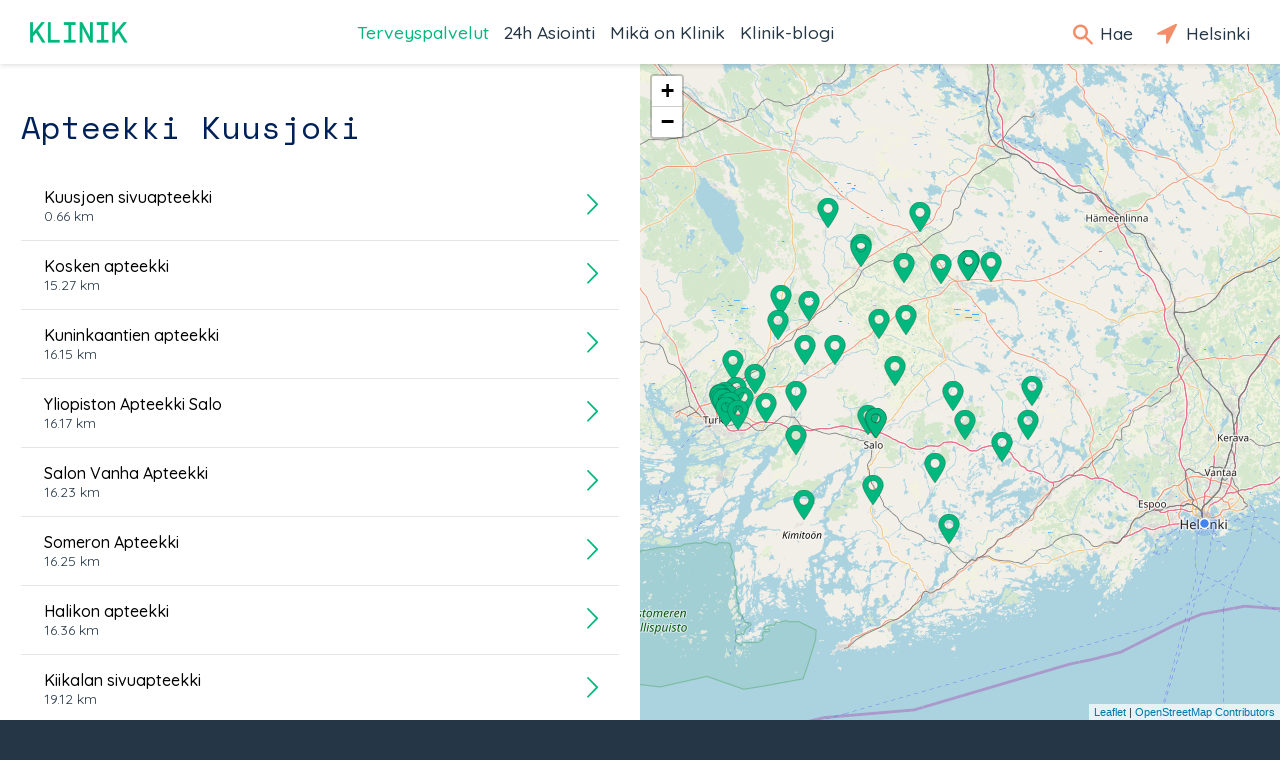

--- FILE ---
content_type: text/html; charset=utf-8
request_url: https://klinik.fi/palveluntarjoajat/kuusjoki/apteekki
body_size: 29131
content:
<!DOCTYPE html><html lang="fi"><head>
  <meta charset="utf-8">
  <base href="/">
  <meta name="viewport" content="width=device-width, initial-scale=1, maximum-scale=1">
  <link rel="icon" type="image/x-icon" href="favicon.ico">
  <!-- Global site tag (gtag.js) - Google Analytics -->
  
  <script async="" src="https://www.googletagmanager.com/gtag/js?id=UA-45007591-1"></script>
  <script>
    if (typeof window !== 'undefined') {
      window.dataLayer = window.dataLayer || [];
      function gtag(){dataLayer.push(arguments);}
      gtag('js', new Date());
    }
  </script>
  
  <!-- Facebook Pixel Code -->
  <script>
    !function(f,b,e,v,n,t,s)
    {if(f.fbq)return;n=f.fbq=function()
    {n.callMethod? n.callMethod.apply(n,arguments):n.queue.push(arguments)};
    if(!f._fbq)f._fbq=n;n.push=n;n.loaded=!0;n.version='2.0';
    n.queue=[];t=b.createElement(e);t.async=!0;
    t.src=v;s=b.getElementsByTagName(e)[0];
    s.parentNode.insertBefore(t,s)}(window,document,'script',
    'https://connect.facebook.net/en_US/fbevents.js');
    fbq('init', '217605799010017');
    fbq('track', 'PageView');
  </script>
  <noscript>
    <img height="1" width="1" src="https://www.facebook.com/tr?id=217605799010017&ev=PageView&noscript=1"/>
  </noscript>
  <!-- End Facebook Pixel Code -->
<link href="vendor.307b703fa62729d97c32.css" rel="stylesheet"><link href="app.307b703fa62729d97c32.css" rel="stylesheet"><style ng-transition="klinik-conditions-frontend ">*[_ngcontent-c0]:focus {
  outline: 0; }

#main[_ngcontent-c0] {
  margin: auto;
  max-width: 1440px;
  background-color: #eff1f2; }

.content[_ngcontent-c0] {
  width: 100%;
  display: -webkit-box;
  display: -ms-flexbox;
  display: flex;
  -webkit-box-orient: vertical;
  -webkit-box-direction: normal;
      -ms-flex-direction: column;
          flex-direction: column;
  margin-left: auto;
  margin-right: auto; }
  @media (min-width: 700px) {
    .content[_ngcontent-c0] {
      margin-top: 64px; } }
  @media (max-width: 700px) {
    .content[_ngcontent-c0] {
      margin-top: 50px; } }
  @media (min-width: 1440px) {
    .content[_ngcontent-c0] {
      margin-right: auto;
      margin-left: auto; } }

.header[_ngcontent-c0] {
  box-shadow: 0px 0px 6px rgba(0, 0, 0, 0.2);
  position: fixed;
  top: 0;
  width: 100%;
  max-width: 1440px;
  z-index: 1000;
  background-color: #ffffff;
  display: -webkit-box;
  display: -ms-flexbox;
  display: flex;
  left: 0;
  right: 0;
  margin: 0 auto; }
  @media (min-width: 700px) {
    .header[_ngcontent-c0] {
      height: 64px; } }
  @media (max-width: 700px) {
    .header[_ngcontent-c0] {
      height: 50px; } }
  .header[_ngcontent-c0]   .nav-bar[_ngcontent-c0] {
    width: 100%;
    z-index: 1000;
    display: -webkit-box;
    display: -ms-flexbox;
    display: flex;
    -webkit-box-align: center;
        -ms-flex-align: center;
            align-items: center;
    background-color: #ffffff; }
    @media (max-width: 700px) {
      .header[_ngcontent-c0]   .nav-bar[_ngcontent-c0] {
        font-size: 23px;
        line-height: 20px;
        margin-left: 15px; } }
    @media (min-width: 700px) {
      .header[_ngcontent-c0]   .nav-bar[_ngcontent-c0] {
        font-size: 25px;
        line-height: 30px;
        margin-left: 30px; } }
    .header[_ngcontent-c0]   .nav-bar.searchOpen[_ngcontent-c0]   .nav-icons[_ngcontent-c0]   .nav-icon-search[_ngcontent-c0] {
      display: none; }
    .header[_ngcontent-c0]   .nav-bar.searchOpen[_ngcontent-c0]   .nav-links[_ngcontent-c0] {
      display: none; }
    @media (max-width: 1100px) {
      .header[_ngcontent-c0]   .nav-bar.searchOpen[_ngcontent-c0]   .logo[_ngcontent-c0], .header[_ngcontent-c0]   .nav-bar.searchOpen[_ngcontent-c0]   .nav-icons[_ngcontent-c0] {
        display: none; } }
    @media (max-width: 1100px) {
      .header[_ngcontent-c0]   .nav-bar.menuOpen[_ngcontent-c0]   .nav-icons[_ngcontent-c0]   .nav-icon-search[_ngcontent-c0], .header[_ngcontent-c0]   .nav-bar.menuOpen[_ngcontent-c0]   .nav-icons[_ngcontent-c0]   .nav-icon-location[_ngcontent-c0] {
        display: none; }
      .header[_ngcontent-c0]   .nav-bar.menuOpen[_ngcontent-c0]   .nav-links[_ngcontent-c0] {
        display: none; } }
    .header[_ngcontent-c0]   .nav-bar[_ngcontent-c0]   .home[_ngcontent-c0] {
      display: none;
      margin-left: 15px; }
      @media (min-width: 1100px) {
        .header[_ngcontent-c0]   .nav-bar[_ngcontent-c0]   .home[_ngcontent-c0] {
          margin-left: 30px; } }
      .header[_ngcontent-c0]   .nav-bar[_ngcontent-c0]   .home.ya[_ngcontent-c0] {
        display: block; }
      .header[_ngcontent-c0]   .nav-bar[_ngcontent-c0]   .home[_ngcontent-c0]   span[_ngcontent-c0] {
        color: #00b77d; }
    .header[_ngcontent-c0]   .nav-bar[_ngcontent-c0]   .logo[_ngcontent-c0]   a[_ngcontent-c0] {
      background-image: url(/assets/logo/klinik_logo_new.png);
      background-size: contain;
      background-repeat: no-repeat;
      display: block;
      width: 4em;
      height: 0;
      padding-bottom: 21%;
      text-indent: 100%;
      white-space: nowrap;
      overflow: hidden; }
      .header[_ngcontent-c0]   .nav-bar[_ngcontent-c0]   .logo[_ngcontent-c0]   a[_ngcontent-c0], .header[_ngcontent-c0]   .nav-bar[_ngcontent-c0]   .logo[_ngcontent-c0]   a[_ngcontent-c0]:hover, .header[_ngcontent-c0]   .nav-bar[_ngcontent-c0]   .logo[_ngcontent-c0]   a[_ngcontent-c0]:active {
        color: #0f2b37;
        text-decoration: none; }
    .header[_ngcontent-c0]   .nav-bar[_ngcontent-c0]   .nav-links[_ngcontent-c0] {
      margin: 0 auto; }
      @media (max-width: 1099px) {
        .header[_ngcontent-c0]   .nav-bar[_ngcontent-c0]   .nav-links[_ngcontent-c0] {
          display: none; } }
      .header[_ngcontent-c0]   .nav-bar[_ngcontent-c0]   .nav-links[_ngcontent-c0]   ul[_ngcontent-c0] {
        display: -webkit-box;
        display: -ms-flexbox;
        display: flex;
        -webkit-box-orient: horizontal;
        -webkit-box-direction: normal;
            -ms-flex-direction: row;
                flex-direction: row;
        padding: 0; }
        .header[_ngcontent-c0]   .nav-bar[_ngcontent-c0]   .nav-links[_ngcontent-c0]   ul[_ngcontent-c0]   li[_ngcontent-c0] {
          font-size: 1.1rem;
          list-style-type: none;
          white-space: nowrap;
          margin-right: 15px; }
          @media (min-width: 1380px) {
            .header[_ngcontent-c0]   .nav-bar[_ngcontent-c0]   .nav-links[_ngcontent-c0]   ul[_ngcontent-c0]   li[_ngcontent-c0] {
              margin-right: 30px; } }
          .header[_ngcontent-c0]   .nav-bar[_ngcontent-c0]   .nav-links[_ngcontent-c0]   ul[_ngcontent-c0]   li[_ngcontent-c0]   a[_ngcontent-c0] {
            font-weight: 500;
            text-decoration: none;
            color: #253746;
            cursor: pointer; }
            .header[_ngcontent-c0]   .nav-bar[_ngcontent-c0]   .nav-links[_ngcontent-c0]   ul[_ngcontent-c0]   li[_ngcontent-c0]   a.active[_ngcontent-c0], .header[_ngcontent-c0]   .nav-bar[_ngcontent-c0]   .nav-links[_ngcontent-c0]   ul[_ngcontent-c0]   li[_ngcontent-c0]   a[_ngcontent-c0]:hover {
              color: #00b77d; }
  .header[_ngcontent-c0]   .nav-icons[_ngcontent-c0] {
    margin-right: 15px; }
    @media (max-width: 1100px) {
      .header[_ngcontent-c0]   .nav-icons[_ngcontent-c0] {
        margin-left: auto; }
        .header[_ngcontent-c0]   .nav-icons[_ngcontent-c0]   .search-text[_ngcontent-c0] {
          display: none; } }
    @media (max-width: 700px) {
      .header[_ngcontent-c0]   .nav-icons[_ngcontent-c0]   .location-text[_ngcontent-c0] {
        display: none; } }
    @media (max-width: 1185px) {
      .header[_ngcontent-c0]   .nav-icons.ya[_ngcontent-c0]   .location-text[_ngcontent-c0] {
        display: none; } }
    .header[_ngcontent-c0]   .nav-icons[_ngcontent-c0]   a[_ngcontent-c0] {
      font-size: 1.1rem;
      font-weight: 500;
      text-decoration: none;
      color: #253746;
      margin-right: 15px;
      padding-top: 1em;
      padding-bottom: 1em;
      cursor: pointer; }
      @media (max-width: 700px) {
        .header[_ngcontent-c0]   .nav-icons[_ngcontent-c0]   a[_ngcontent-c0] {
          font-size: 0.85rem; } }
      .header[_ngcontent-c0]   .nav-icons[_ngcontent-c0]   a.active[_ngcontent-c0]   .text[_ngcontent-c0], .header[_ngcontent-c0]   .nav-icons[_ngcontent-c0]   a[_ngcontent-c0]:hover   .text[_ngcontent-c0] {
        color: #00b77d; }
    .header[_ngcontent-c0]   .nav-icons[_ngcontent-c0]   a.menu-button[_ngcontent-c0] {
      margin-right: 0px;
      line-height: 1;
      vertical-align: middle; }
      @media (min-width: 700px) {
        .header[_ngcontent-c0]   .nav-icons[_ngcontent-c0]   a.menu-button[_ngcontent-c0] {
          font-size: 30px; } }
      @media (max-width: 700px) {
        .header[_ngcontent-c0]   .nav-icons[_ngcontent-c0]   a.menu-button[_ngcontent-c0] {
          font-size: 26px; } }
      @media (min-width: 1100px) {
        .header[_ngcontent-c0]   .nav-icons[_ngcontent-c0]   a.menu-button[_ngcontent-c0] {
          display: none; } }
      .header[_ngcontent-c0]   .nav-icons[_ngcontent-c0]   a.menu-button[_ngcontent-c0], .header[_ngcontent-c0]   .nav-icons[_ngcontent-c0]   a.menu-button[_ngcontent-c0]:hover, .header[_ngcontent-c0]   .nav-icons[_ngcontent-c0]   a.menu-button[_ngcontent-c0]:active {
        color: #0f2b37;
        text-decoration: none; }
    .header[_ngcontent-c0]   .nav-icons[_ngcontent-c0]   .icon-search[_ngcontent-c0], .header[_ngcontent-c0]   .nav-icons[_ngcontent-c0]   .icon-location[_ngcontent-c0] {
      line-height: 1rem;
      display: inline-block;
      color: #f28e6a;
      vertical-align: middle; }
    .header[_ngcontent-c0]   .nav-icons[_ngcontent-c0]   .icon-search[_ngcontent-c0] {
      -webkit-transform: translateY(-10%) translateX(-10%);
              transform: translateY(-10%) translateX(-10%);
      font-size: 1.25rem; }
      @media (max-width: 700px) {
        .header[_ngcontent-c0]   .nav-icons[_ngcontent-c0]   .icon-search[_ngcontent-c0] {
          font-size: 1.125rem; } }
    .header[_ngcontent-c0]   .nav-icons[_ngcontent-c0]   .icon-location[_ngcontent-c0] {
      font-size: 1.75rem; }
      @media (max-width: 700px) {
        .header[_ngcontent-c0]   .nav-icons[_ngcontent-c0]   .icon-location[_ngcontent-c0] {
          font-size: 1.575rem; } }
  .header[_ngcontent-c0]   .search[_ngcontent-c0] {
    z-index: 1001;
    -webkit-box-flex: 1;
        -ms-flex-positive: 1;
            flex-grow: 1;
    -ms-flex-negative: 1;
        flex-shrink: 1;
    -ms-flex-preferred-size: 0%;
        flex-basis: 0%;
    -webkit-flex-grow: 1;
    -webkit-flex-shrink: 1;
    -webkit-flex-basis: 0%; }

.footer[_ngcontent-c0] {
  margin-top: auto; }</style><style ng-transition="klinik-conditions-frontend ">@media (max-width: 700px) {
  .regular-screen-only[_ngcontent-c2] {
    display: none; } }

@media (min-width: 700px) {
  .small-screen-only[_ngcontent-c2] {
    display: none; }
  .map[_ngcontent-c2] {
    display: none; } }

.location-box[_ngcontent-c2] {
  display: none;
  position: absolute;
  top: 50px;
  right: 0;
  background-color: #e6e6e6;
  text-align: center;
  z-index: 2000;
  transition: left 0.3s ease; }
  .location-box.menu-open[_ngcontent-c2] {
    display: block; }
  .location-box[_ngcontent-c2]   .location[_ngcontent-c2] {
    margin-bottom: 15px; }
    @media (min-width: 700px) {
      .location-box[_ngcontent-c2]   .location[_ngcontent-c2] {
        display: none; } }
  @media (min-width: 700px) {
    .location-box[_ngcontent-c2] {
      top: 64px;
      background-color: #ffffff;
      padding: 25px 20px;
      box-shadow: -1px 1px 1px rgba(0, 0, 0, 0.2); }
      .location-box[_ngcontent-c2]   .icon-box[_ngcontent-c2] {
        margin-bottom: 15px;
        text-align: center; }
        .location-box[_ngcontent-c2]   .icon-box[_ngcontent-c2]   .icon[_ngcontent-c2] {
          display: inline-block;
          font-size: 35px;
          color: #00b77d; } }
  @media (max-width: 700px) {
    .location-box[_ngcontent-c2] {
      left: calc(100% - 58px);
      height: 50px; }
      .location-box.menu-open[_ngcontent-c2] {
        left: 0px;
        height: 100vh; }
      .location-box[_ngcontent-c2]   .icon-box[_ngcontent-c2] {
        display: table;
        height: 50px;
        background-color: #e6e6e6; }
      .location-box.menu-open[_ngcontent-c2]   .icon-box[_ngcontent-c2] {
        float: left;
        display: block;
        height: 100%; }
      .location-box[_ngcontent-c2]   .icon-box[_ngcontent-c2]   a[_ngcontent-c2] {
        display: table-cell;
        vertical-align: middle;
        height: 50px;
        padding: 0 15px;
        font-size: 26px;
        line-height: 1;
        cursor: pointer;
        text-decoration: none;
        color: #00b77d; }
      .location-box[_ngcontent-c2]   .small-screen-only[_ngcontent-c2]   .icon[_ngcontent-c2] {
        display: inline-block; }
      .location-box[_ngcontent-c2]   .location-info[_ngcontent-c2], .location-box[_ngcontent-c2]   .change-location-form[_ngcontent-c2] {
        display: none; }
      .location-box.menu-open[_ngcontent-c2]   .location-info[_ngcontent-c2], .location-box.menu-open[_ngcontent-c2]   .change-location-form[_ngcontent-c2] {
        display: block;
        height: 100%;
        background-color: #ffffff;
        padding: 15px; } }
  .location-box[_ngcontent-c2]   .map-image[_ngcontent-c2] {
    margin-bottom: 15px; }
    @media (min-width: 700px) {
      .location-box[_ngcontent-c2]   .map-image[_ngcontent-c2] {
        display: none; } }
    .location-box[_ngcontent-c2]   .map-image[_ngcontent-c2]   img[_ngcontent-c2] {
      max-width: 100%; }
  .location-box[_ngcontent-c2]   a.change-location[_ngcontent-c2] {
    display: inline-block;
    font-weight: bold;
    line-height: 1;
    margin-top: 1em;
    text-decoration: none;
    cursor: pointer;
    color: #00b77d;
    white-space: nowrap; }
  .location-box[_ngcontent-c2]   .change-location-form[_ngcontent-c2] {
    padding-top: 8px; }
    .location-box[_ngcontent-c2]   .change-location-form[_ngcontent-c2]   a.detect-location[_ngcontent-c2] {
      display: block;
      font-size: 13px;
      line-height: 1;
      border: 2px solid #00b77d;
      color: #0f2b37;
      text-decoration: none;
      cursor: pointer;
      padding: 8px;
      margin: 8px 0;
      border-radius: 20px; }
      .location-box[_ngcontent-c2]   .change-location-form[_ngcontent-c2]   a.detect-location[_ngcontent-c2]   *[_ngcontent-c2] {
        vertical-align: middle; }
      .location-box[_ngcontent-c2]   .change-location-form[_ngcontent-c2]   a.detect-location[_ngcontent-c2]   .icon[_ngcontent-c2] {
        font-size: 19px;
        color: #00b77d; }
      .location-box[_ngcontent-c2]   .change-location-form[_ngcontent-c2]   a.detect-location[_ngcontent-c2]:hover {
        background-color: #00b77d;
        color: #ffffff; }
        .location-box[_ngcontent-c2]   .change-location-form[_ngcontent-c2]   a.detect-location[_ngcontent-c2]:hover   .icon[_ngcontent-c2] {
          color: #ffffff; }
    .location-box[_ngcontent-c2]   .change-location-form[_ngcontent-c2]   .separator[_ngcontent-c2] {
      color: #0f2b37; }
    .location-box[_ngcontent-c2]   .change-location-form[_ngcontent-c2]   input[_ngcontent-c2] {
      width: 100%;
      min-width: 150px;
      font-family: Quicksand, arial, sans-serif;
      font-size: 13px;
      padding: 8px;
      margin: 8px 0;
      box-sizing: border-box;
      border-radius: 0px;
      border: 1px solid #00b77d;
      background: #fff; }
    .location-box[_ngcontent-c2]   .change-location-form[_ngcontent-c2]   button.save-location[_ngcontent-c2] {
      display: inline;
      background-color: #ffffff;
      color: #00b77d;
      padding-top: 8px;
      border: none;
      cursor: pointer; }

.icon.rotating[_ngcontent-c2] {
  -webkit-animation: rotating 2s linear infinite;
  animation: rotating 2s linear infinite; }</style><style ng-transition="klinik-conditions-frontend ">.out[_nghost-c3]   .menu[_ngcontent-c3] {
  width: 100%; }

.menu[_ngcontent-c3] {
  background-color: #eff1f2;
  overflow-x: hidden;
  overflow-y: auto;
  transition: all 0.5s ease;
  position: fixed;
  height: 100%;
  width: 0;
  left: 0;
  z-index: 2000; }
  @media (min-width: 700px) {
    .menu[_ngcontent-c3] {
      top: 64px; } }
  @media (max-width: 700px) {
    .menu[_ngcontent-c3] {
      top: 50px; } }
  .menu[_ngcontent-c3]   ul.main[_ngcontent-c3] {
    background-color: white;
    padding: 0;
    margin: 0; }
    .menu[_ngcontent-c3]   ul.main[_ngcontent-c3]   li[_ngcontent-c3] {
      padding: 15px;
      margin: 0;
      box-sizing: border-box;
      overflow: hidden;
      border-top: 1px solid #e6e6e6;
      display: -webkit-box;
      display: -ms-flexbox;
      display: flex;
      -webkit-align-items: center;
      -webkit-box-orient: horizontal;
      -webkit-box-direction: normal;
          -ms-flex-direction: row;
              flex-direction: row; }
      .menu[_ngcontent-c3]   ul.main[_ngcontent-c3]   li[_ngcontent-c3]   img[_ngcontent-c3] {
        vertical-align: middle;
        width: 50px;
        height: 50px;
        margin-right: 1em; }
      .menu[_ngcontent-c3]   ul.main[_ngcontent-c3]   li[_ngcontent-c3]   a[_ngcontent-c3] {
        color: #0f2b37;
        box-sizing: border-box;
        font-family: Quicksand, arial, sans-serif;
        font-weight: 500;
        position: relative;
        padding-right: 16px;
        width: 100%;
        -ms-flex-item-align: center;
            -ms-grid-row-align: center;
            align-self: center; }
        .menu[_ngcontent-c3]   ul.main[_ngcontent-c3]   li[_ngcontent-c3]   a[_ngcontent-c3]:after {
          position: absolute;
          display: block;
          right: 0;
          top: 50%;
          margin-top: -0.5em;
          color: #0f2b37;
          font-size: 1.3rem;
          content: '\E603';
          font-family: 'icomoon';
          speak: none;
          font-style: normal;
          font-weight: normal;
          font-variant: normal;
          text-transform: none;
          line-height: 1;
          
          -webkit-font-smoothing: antialiased;
          -moz-osx-font-smoothing: grayscale; }
  .menu[_ngcontent-c3]   ul.links[_ngcontent-c3] {
    margin: 39px 15px 15px 15px;
    padding: 0px; }
    .menu[_ngcontent-c3]   ul.links[_ngcontent-c3]   li[_ngcontent-c3] {
      margin: 15px 0px;
      padding: 0px;
      list-style-type: none;
      box-sizing: border-box;
      white-space: nowrap;
      overflow: hidden; }
      .menu[_ngcontent-c3]   ul.links[_ngcontent-c3]   li[_ngcontent-c3]   a[_ngcontent-c3] {
        color: #0f2b37;
        font-weight: 500; }</style><style ng-transition="klinik-conditions-frontend ">[_nghost-c6]   .buttons[_ngcontent-c6] {
  width: 100%;
  display: -webkit-box;
  display: -ms-flexbox;
  display: flex; }
  [_nghost-c6]   .buttons[_ngcontent-c6]   button[_ngcontent-c6] {
    margin-left: auto;
    -ms-flex-preferred-size: 5%;
        flex-basis: 5%;
    background-color: #2dab59;
    color: white;
    margin-right: 8px;
    border-radius: 16px;
    padding: 4px 8px;
    margin-bottom: 8px;
    cursor: pointer;
    text-decoration: none; }</style><style ng-transition="klinik-conditions-frontend ">.footer-wrapper[_ngcontent-c4] {
  padding: 30px 42px;
  background-color: #253746;
  color: #ffffff; }
  @media (max-width: 700px) {
    .footer-wrapper[_ngcontent-c4] {
      padding-left: 15px; } }
  .footer-wrapper[_ngcontent-c4]   .footer-logo[_ngcontent-c4] {
    margin: 0 15px; }
    @media (min-width: 700px) {
      .footer-wrapper[_ngcontent-c4]   .footer-logo[_ngcontent-c4] {
        margin: 42px 15px 0; } }
    @media (max-width: 700px) {
      .footer-wrapper[_ngcontent-c4]   .footer-logo[_ngcontent-c4] {
        margin: 42px 8px 0; } }
    .footer-wrapper[_ngcontent-c4]   .footer-logo[_ngcontent-c4]   .logo[_ngcontent-c4] {
      font-size: 35px;
      line-height: 35px; }
      .footer-wrapper[_ngcontent-c4]   .footer-logo[_ngcontent-c4]   .logo[_ngcontent-c4]   a[_ngcontent-c4] {
        background-image: url(/assets/logo/klinik_logo_new.png);
        background-size: contain;
        background-repeat: no-repeat;
        display: block;
        width: 3em;
        height: 0.63em;
        text-indent: 100%;
        white-space: nowrap;
        overflow: hidden; }
        .footer-wrapper[_ngcontent-c4]   .footer-logo[_ngcontent-c4]   .logo[_ngcontent-c4]   a[_ngcontent-c4], .footer-wrapper[_ngcontent-c4]   .footer-logo[_ngcontent-c4]   .logo[_ngcontent-c4]   a[_ngcontent-c4]:hover, .footer-wrapper[_ngcontent-c4]   .footer-logo[_ngcontent-c4]   .logo[_ngcontent-c4]   a[_ngcontent-c4]:active {
          color: #0f2b37;
          text-decoration: none; }
  .footer-wrapper[_ngcontent-c4]   .footer-content[_ngcontent-c4] {
    box-sizing: border-box;
    width: 100%;
    max-width: 1440px; }
    .footer-wrapper[_ngcontent-c4]   .footer-content[_ngcontent-c4]   .footer-left[_ngcontent-c4], .footer-wrapper[_ngcontent-c4]   .footer-content[_ngcontent-c4]   .footer-mid[_ngcontent-c4], .footer-wrapper[_ngcontent-c4]   .footer-content[_ngcontent-c4]   .footer-right[_ngcontent-c4] {
      margin: 39px 8px; }
    .footer-wrapper[_ngcontent-c4]   .footer-content[_ngcontent-c4]   .footer-right[_ngcontent-c4] {
      margin-bottom: 39px; }
    .footer-wrapper[_ngcontent-c4]   .footer-content[_ngcontent-c4]   .footer-left[_ngcontent-c4] {
      grid-area: footerleft; }
    .footer-wrapper[_ngcontent-c4]   .footer-content[_ngcontent-c4]   .footer-mid[_ngcontent-c4] {
      grid-area: footermid; }
    .footer-wrapper[_ngcontent-c4]   .footer-content[_ngcontent-c4]   .footer-right[_ngcontent-c4] {
      grid-area: footerright; }
    .footer-wrapper[_ngcontent-c4]   .footer-content[_ngcontent-c4]   ul[_ngcontent-c4] {
      padding-left: 0;
      -webkit-padding-start: 0;
      -webkit-margin-before: 0;
      -webkit-margin-after: 0; }
      .footer-wrapper[_ngcontent-c4]   .footer-content[_ngcontent-c4]   ul[_ngcontent-c4]   a[_ngcontent-c4] {
        text-decoration: none;
        border-bottom: 0px;
        color: white; }
        .footer-wrapper[_ngcontent-c4]   .footer-content[_ngcontent-c4]   ul[_ngcontent-c4]   a[_ngcontent-c4]:hover {
          border-bottom: 1px solid #fff; }
      .footer-wrapper[_ngcontent-c4]   .footer-content[_ngcontent-c4]   ul[_ngcontent-c4]   li[_ngcontent-c4] {
        list-style: none;
        margin: 12px 0;
        font-weight: 500; }
      .footer-wrapper[_ngcontent-c4]   .footer-content[_ngcontent-c4]   ul[_ngcontent-c4]   .social[_ngcontent-c4] {
        display: -webkit-box;
        display: -ms-flexbox;
        display: flex;
        -webkit-box-align: center;
            -ms-flex-align: center;
                align-items: center; }
        .footer-wrapper[_ngcontent-c4]   .footer-content[_ngcontent-c4]   ul[_ngcontent-c4]   .social[_ngcontent-c4]   a[_ngcontent-c4] {
          display: -webkit-box;
          display: -ms-flexbox;
          display: flex;
          -webkit-box-orient: horizontal;
          -webkit-box-direction: normal;
              -ms-flex-direction: row;
                  flex-direction: row;
          -ms-flex-wrap: nowrap;
              flex-wrap: nowrap;
          margin-right: 32px;
          border-bottom: 1px solid transparent;
          padding-bottom: 2px; }
          .footer-wrapper[_ngcontent-c4]   .footer-content[_ngcontent-c4]   ul[_ngcontent-c4]   .social[_ngcontent-c4]   a[_ngcontent-c4]:hover {
            border-bottom: 1px solid #fff; }
        .footer-wrapper[_ngcontent-c4]   .footer-content[_ngcontent-c4]   ul[_ngcontent-c4]   .social[_ngcontent-c4]   .icon[_ngcontent-c4] {
          font-size: 20px;
          margin-right: 5px; }
    @media (min-width: 700px) {
      .footer-wrapper[_ngcontent-c4]   .footer-content[_ngcontent-c4] {
        display: grid;
        -ms-grid-columns: 6fr 3fr 3fr;
            grid-template-columns: 6fr 3fr 3fr;
        grid-template-areas: 'footerleft footermid footerright';
        display: -ms-grid;
        -ms-grid-columns: 3fr 3fr 3fr; }
        .footer-wrapper[_ngcontent-c4]   .footer-content[_ngcontent-c4]   .footer-left[_ngcontent-c4] {
          -ms-grid-column: 1; }
        .footer-wrapper[_ngcontent-c4]   .footer-content[_ngcontent-c4]   .footer-mid[_ngcontent-c4] {
          -ms-grid-column: 2; }
        .footer-wrapper[_ngcontent-c4]   .footer-content[_ngcontent-c4]   .footer-right[_ngcontent-c4] {
          -ms-grid-column: 3; }
        .footer-wrapper[_ngcontent-c4]   .footer-content[_ngcontent-c4]   .footer-mid[_ngcontent-c4], .footer-wrapper[_ngcontent-c4]   .footer-content[_ngcontent-c4]   .footer-left[_ngcontent-c4], .footer-wrapper[_ngcontent-c4]   .footer-content[_ngcontent-c4]   .footer-right[_ngcontent-c4] {
          margin: 0 15px 42px 15px; } }</style><style ng-transition="klinik-conditions-frontend ">.service-page[_ngcontent-c10] {
  font-family: Quicksand, arial, sans-serif;
  font-size: 16px; }
  .service-page[_ngcontent-c10]   .provider-list[_ngcontent-c10] {
    padding: 0 21px; }
  @media (min-width: 1100px) {
    .service-page[_ngcontent-c10] {
      display: -ms-grid;
      display: grid;
      -ms-grid-columns: 1fr 1fr;
      grid-template-areas: 'providers map';
      grid-template-columns: 1fr 1fr; }
      .service-page[_ngcontent-c10]   .map[_ngcontent-c10] {
        -ms-grid-column: 2; }
      .service-page[_ngcontent-c10]   .provider-list[_ngcontent-c10] {
        -ms-grid-column: 1; } }
  @media (max-width: 1100px) {
    .service-page[_ngcontent-c10] {
      display: -ms-grid;
      display: grid;
      grid-template-areas: 'map' 'providers';
      -ms-grid-columns: 100%;
      -ms-grid-rows: 250px auto;
      grid-template-columns: 100%;
      grid-template-rows: 250px auto; }
      .service-page[_ngcontent-c10]   .map[_ngcontent-c10] {
        -ms-grid-row: 2; }
      .service-page[_ngcontent-c10]   .provider-list[_ngcontent-c10] {
        -ms-grid-row: 1; } }
  .service-page[_ngcontent-c10]   .map[_ngcontent-c10] {
    grid-area: map; }
  .service-page[_ngcontent-c10]   .provider-list[_ngcontent-c10] {
    background-color: white;
    grid-area: providers;
    color: #0f2b37; }
    .service-page[_ngcontent-c10]   .provider-list[_ngcontent-c10]   h1[_ngcontent-c10] {
      color: #002158;
      font-weight: 300;
      margin-bottom: 21px;
      margin-top: 39px;
      font-size: 32px; }
      @media (max-width: 1100px) {
        .service-page[_ngcontent-c10]   .provider-list[_ngcontent-c10]   h1[_ngcontent-c10] {
          font-size: 24px; } }
    .service-page[_ngcontent-c10]   .provider-list[_ngcontent-c10]   .provider-list-item[_ngcontent-c10] {
      padding: 0px 21px; }
    .service-page[_ngcontent-c10]   .provider-list[_ngcontent-c10]   ul[_ngcontent-c10] {
      padding: 0;
      margin-right: 0px; }
      .service-page[_ngcontent-c10]   .provider-list[_ngcontent-c10]   ul[_ngcontent-c10]   li[_ngcontent-c10] {
        border-bottom: 1px solid #e6e6e6; }
      .service-page[_ngcontent-c10]   .provider-list[_ngcontent-c10]   ul[_ngcontent-c10]   li[_ngcontent-c10]:first-child {
        border-bottom: 0; }
    .service-page[_ngcontent-c10]   .provider-list[_ngcontent-c10]   ul.conditionList[_ngcontent-c10] {
      list-style-type: none; }
      .service-page[_ngcontent-c10]   .provider-list[_ngcontent-c10]   ul.conditionList[_ngcontent-c10]   li[_ngcontent-c10] {
        border-bottom: 0; }</style><style ng-transition="klinik-conditions-frontend ">[_nghost-c9] {
  display: block;
  text-align: center;
  margin: 40px 0; }</style><link rel="canonical" href="https://klinik.fi/palveluntarjoajat/kuusjoki/apteekki"><title>Apteekki Kuusjoki - Klinik.fi</title><meta name="referrer" content="origin"><meta name="author" content="klinik.fi"><meta name="description" content="Apteekki on lääketiedon asiantuntija. Apteekissa on lääkkeiden ja lääkehoitojen asiantuntijoita, joilta&amp;nbsp;asiakkaat saavat&amp;nbsp;tärkeää puolueetonta&amp;nbsp;lääketietoa selkeästi ja maallikon kielellä&amp;nbsp;selitettynä.&amp;nbsp;Apteekissa asiakkaalle kerrotaan, kuinka lääke vaikuttaa&amp;nbsp;ja tarvittaes…"><meta name="og:type" content="website"><meta name="og:title" content="Apteekki Kuusjoki"><meta name="og:description" content="Apteekki on lääketiedon asiantuntija. Apteekissa on lääkkeiden ja lääkehoitojen asiantuntijoita, joilta&amp;nbsp;asiakkaat saavat&amp;nbsp;tärkeää puolueetonta&amp;nbsp;lääketietoa selkeästi ja maallikon kielellä&amp;nbsp;selitettynä.&amp;nbsp;Apteekissa asiakkaalle kerrotaan, kuinka lääke vaikuttaa&amp;nbsp;ja tarvittaes…"><meta name="og:image" content="/assets/og/OG_1200x628.jpg"><meta name="og:image:alt" content="Klinik Healthcare Solutions logo"><style ng-transition="klinik-conditions-frontend ">.provider-list-item[_ngcontent-c11] {
  padding: 15px 15px;
  margin: 0;
  border-bottom: 1px solid #e6e6e6;
  display: -webkit-box;
  display: -ms-flexbox;
  display: flex; }
  .provider-list-item[_ngcontent-c11]    > .icon[_ngcontent-c11] {
    display: none;
    font-size: 48px;
    color: #878787; }
    .provider-list-item[_ngcontent-c11]    > .icon.unlisted[_ngcontent-c11] {
      padding-left: 48px; }
  .provider-list-item[_ngcontent-c11]    > a[_ngcontent-c11] {
    cursor: pointer;
    display: -webkit-box;
    display: -ms-flexbox;
    display: flex;
    width: 100%; }
  .provider-list-item[_ngcontent-c11]   .middle[_ngcontent-c11] {
    padding-left: 8px;
    padding-right: 15px;
    -webkit-box-flex: 1;
        -ms-flex-positive: 1;
            flex-grow: 1;
    -ms-flex-negative: 1;
        flex-shrink: 1;
    -ms-flex-preferred-size: 0%;
        flex-basis: 0%;
    -webkit-flex-grow: 1;
    -webkit-flex-shrink: 1;
    -webkit-flex-basis: 0%; }
    .provider-list-item[_ngcontent-c11]   .middle[_ngcontent-c11]   h4[_ngcontent-c11] {
      font-weight: 500;
      padding: 0;
      margin: 0;
      font-size: 16px; }
    .provider-list-item[_ngcontent-c11]   .middle[_ngcontent-c11]   a[_ngcontent-c11] {
      cursor: pointer; }
      .provider-list-item[_ngcontent-c11]   .middle[_ngcontent-c11]   a[_ngcontent-c11]:hover   h4[_ngcontent-c11] {
        text-decoration: underline; }
    .provider-list-item[_ngcontent-c11]   .middle[_ngcontent-c11]   .info[_ngcontent-c11] {
      font-size: 14px;
      color: #253746; }
  .provider-list-item[_ngcontent-c11]   .right[_ngcontent-c11] {
    display: -webkit-box;
    display: -ms-flexbox;
    display: flex;
    -webkit-box-align: center;
        -ms-flex-align: center;
            align-items: center;
    white-space: nowrap; }
    .provider-list-item[_ngcontent-c11]   .right[_ngcontent-c11]   .icon[_ngcontent-c11] {
      padding-left: 5px;
      color: #00b77d;
      font-size: 1.5em; }
    .provider-list-item[_ngcontent-c11]   .right[_ngcontent-c11]   a.booking-link[_ngcontent-c11] {
      border: 2px solid #00b77d;
      color: #00b77d;
      padding: 8px 21px;
      font-weight: bold;
      border-radius: 20px;
      text-transform: uppercase;
      font-size: 14px; }
      .provider-list-item[_ngcontent-c11]   .right[_ngcontent-c11]   a.booking-link[_ngcontent-c11]:hover {
        background-color: #00b77d;
        color: white; }
  .provider-list-item.noInfoLink[_ngcontent-c11]   .right[_ngcontent-c11] {
    display: none; }

a[_ngcontent-c11] {
  color: black; }
  a[_ngcontent-c11]:hover {
    text-decoration: none; }
    a[_ngcontent-c11]:hover   .middle[_ngcontent-c11]   h4[_ngcontent-c11] {
      text-decoration: underline; }</style><style ng-transition="klinik-conditions-frontend ">.map-wrapper[_ngcontent-c12] {
  max-height: calc(100vh - 64px);
  height: 100%;
  width: 100%;
  position: relative;
  transition: height 0.1s ease-out;
  cursor: pointer;
  cursor: hand;
  cursor: -webkit-grab;
  cursor: grab; }
  .map-wrapper.embed[_ngcontent-c12] {
    max-height: 100vh; }
  .map-wrapper[_ngcontent-c12]   .map-view[_ngcontent-c12] {
    position: absolute;
    height: 100%;
    width: 100%;
    z-index: 1; }
  .map-wrapper[_ngcontent-c12]   .map-selected-item-view[_ngcontent-c12] {
    margin: 0px;
    pointer-events: none;
    position: absolute;
    height: 100%;
    width: 100%;
    z-index: 10;
    display: -webkit-box;
    display: -ms-flexbox;
    display: flex;
    -webkit-box-align: end;
        -ms-flex-align: end;
            align-items: flex-end;
    padding: 0;
    border: 2px solid #bdc2c6;
    box-sizing: border-box; }
    .map-wrapper[_ngcontent-c12]   .map-selected-item-view[_ngcontent-c12]   klinik-provider-list-item[_ngcontent-c12] {
      pointer-events: auto;
      right: 0;
      width: 100%;
      display: -webkit-box;
      display: -ms-flexbox;
      display: flex;
      -ms-flex-line-pack: start;
          align-content: flex-start;
      background-color: #ffffff;
      color: black;
      border: 1px solid #e6e6e6; }

@media (min-width: 1100px) {
  .relative[_ngcontent-c12] {
    position: relative; }
  .absolute[_ngcontent-c12] {
    position: absolute; }
  .fixed[_ngcontent-c12] {
    position: fixed; } }

@media (max-width: 1099px) {
  .relative[_ngcontent-c12] {
    position: relative; }
  .absolute[_ngcontent-c12] {
    position: relative; }
  .fixed[_ngcontent-c12] {
    position: relative; } }</style></head>
<body>
  <klinik-root class="" _nghost-c0="" ng-version="5.0.3"><div _ngcontent-c0="" id="main">
  <div _ngcontent-c0="" class="header">
    <div _ngcontent-c0="" class="nav-bar">
      <div _ngcontent-c0="" class="logo">
        <a _ngcontent-c0="" linktotop="" routerlink="/" routerlinkactive="active" href="/" class="active"> Klinik </a>
      </div>

      <div _ngcontent-c0="" class="home">
        <a _ngcontent-c0="" linktotop="" routerlink="/" routerlinkactive="active" href="/" class="active"><span _ngcontent-c0="" class="icon icon-home"></span></a>
      </div>

      <nav _ngcontent-c0="" class="nav-links">
        <ul _ngcontent-c0="">
          <!---->
          <li _ngcontent-c0="">
            <a _ngcontent-c0="" routerlink="/palveluntarjoajat" routerlinkactive="active" href="/palveluntarjoajat" class="active">Terveyspalvelut</a>
          </li>
          <li _ngcontent-c0="">
            <a _ngcontent-c0="" routerlink="/asiointi" routerlinkactive="active" href="/asiointi">24h Asiointi</a>
          </li>
          <li _ngcontent-c0="">
            <a _ngcontent-c0="" routerlink="/mika-on-klinik" routerlinkactive="active" href="/mika-on-klinik">Mikä on Klinik</a>
          </li>
          <li _ngcontent-c0="">
            <a _ngcontent-c0="" routerlink="/blogi" routerlinkactive="active" href="/blogi">Klinik-blogi</a>
          </li>
        </ul>
      </nav>

      <!---->

      <div _ngcontent-c0="" class="nav-icons">
        <a _ngcontent-c0="" class="nav-icon-search">
          <span _ngcontent-c0="" class="icon icon-search"></span>&nbsp;<span _ngcontent-c0="" class="text search-text">Hae</span>
        </a>
        <a _ngcontent-c0="" class="nav-icon-location">
          <span _ngcontent-c0="" class="icon icon-location"></span>&nbsp;<span _ngcontent-c0="" class="text location-text">Helsinki</span>
        </a>
        <!----><a _ngcontent-c0="" class="menu-button nav-icon-manu">
          <span _ngcontent-c0="" class="icon icon-menu"></span>
        </a>
        <!---->
      </div>
    </div>

    <div _ngcontent-c0="" class="location">
      <klinik-location _ngcontent-c0="" _nghost-c2=""><div _ngcontent-c2="" class="location-box">
  <div _ngcontent-c2="" class="change-location-form">
    <div _ngcontent-c2="" class="location">
      Helsinki
    </div>
    
    
    
    
    <a _ngcontent-c2="" class="detect-location">
      <span _ngcontent-c2="" class="icon icon-crosshairs"></span>
      <span _ngcontent-c2="" class="text">
        Paikanna sijaintisi
      </span>
    </a>
    <div _ngcontent-c2="" class="separator">Tai</div>
    <form _ngcontent-c2="">
      <div _ngcontent-c2="">
        <input _ngcontent-c2="" placeholder="Osoite tai paikkakunta">
      </div>
      <button _ngcontent-c2="" class="save-location" type="submit">
        Tallenna sijaintisi
      </button>
    </form>
  </div>
</div>
</klinik-location>
    </div>
  </div>
  <klinik-hamburger-menu _ngcontent-c0="" _nghost-c3=""><div _ngcontent-c3="" class="menu">
  <ul _ngcontent-c3="" class="main">
    <!---->
    <li _ngcontent-c3="" class="menu-item">
      <img _ngcontent-c3="" alt="Terveyspalvelut" src="/assets/service-icons/service3.svg">
      <a _ngcontent-c3="" routerlink="/terveyspalvelut" routerlinkactive="active" href="/terveyspalvelut">Terveyspalvelut</a>
    </li>
    <li _ngcontent-c3="" class="menu-item">
      <img _ngcontent-c3="" alt="24h asiointi terveyskeskuksessa" src="/assets/service-icons/service4.svg">
      <a _ngcontent-c3="" routerlink="/asiointi" routerlinkactive="active" href="/asiointi">24h asiointi terveyskeskuksessa</a>
    </li>
    <li _ngcontent-c3="" class="menu-item">
      <img _ngcontent-c3="" alt="Klinik-Blogi" src="/assets/service-icons/service2.svg">
      <a _ngcontent-c3="" routerlink="/blogi" routerlinkactive="active" href="/blogi">Klinik-Blogi</a>
    </li>
    <!----><li _ngcontent-c3="" class="menu-item">
      <img _ngcontent-c3="" alt="Liity asiantuntijaksi" src="/assets/service-icons/service5.svg">
      <a _ngcontent-c3="" routerlink="/liity" routerlinkactive="active" href="/liity">Liity asiantuntijaksi</a>
    </li>
  </ul>

  <ul _ngcontent-c3="" class="links">
    <li _ngcontent-c3="">
      <a _ngcontent-c3="" routerlink="/mika-on-klinik" href="/mika-on-klinik">Mikä on Klinik.fi</a>
    </li>
    <li _ngcontent-c3="">
      <a _ngcontent-c3="" routerlink="/liity" href="/liity">Tule asiantuntijaksi</a>
    </li>
    <li _ngcontent-c3="">
      <a _ngcontent-c3="" routerlink="/kirjoittajat-ja-lahteet" href="/kirjoittajat-ja-lahteet">Kirjoittajat &amp; lähteet</a>
    </li>
    <li _ngcontent-c3="">
      <a _ngcontent-c3="" routerlink="/palaute" href="/palaute">Lähetä palautetta</a>
    </li>
  </ul>
</div>
</klinik-hamburger-menu>

  <div _ngcontent-c0="" class="content">
    <router-outlet _ngcontent-c0=""></router-outlet><klinik-service-page _nghost-c10=""><!----><div _ngcontent-c10="" class="service-page">
  <div _ngcontent-c10="" class="provider-list">
    <h1 _ngcontent-c10="">
      Apteekki
      <!----><span _ngcontent-c10="">Kuusjoki</span>
    </h1>
    <ul _ngcontent-c10="">
      <!----><!---->
        <klinik-provider-list-item _ngcontent-c10="" _nghost-c11=""><!----><!---->
  <!---->

  <!---->

  <!----><div _ngcontent-c11="" class="provider-list-item">
    <div _ngcontent-c11="" class="icon unlisted"></div>
    <a _ngcontent-c11="" class="link">
      <div _ngcontent-c11="" class="middle">
        <h4 _ngcontent-c11="">Kuusjoen sivuapteekki</h4>
        <!---->
        <div _ngcontent-c11="" class="info">
          <!----><span _ngcontent-c11="" class="location-info">
            0.66&nbsp;<span _ngcontent-c11="" translate="">km</span><!----> </span><!---->
        </div>
      </div>
      <div _ngcontent-c11="" class="right">
        <div _ngcontent-c11="" class="provider-more-information">
          <span _ngcontent-c11="" class="icon icon-chevron-thin-right"></span>
        </div>
      </div>
    </a>
  </div>

</klinik-provider-list-item>
      <!---->
        <klinik-provider-list-item _ngcontent-c10="" _nghost-c11=""><!----><!---->
  <!---->

  <!---->

  <!----><div _ngcontent-c11="" class="provider-list-item">
    <div _ngcontent-c11="" class="icon unlisted"></div>
    <a _ngcontent-c11="" class="link">
      <div _ngcontent-c11="" class="middle">
        <h4 _ngcontent-c11="">Kosken apteekki</h4>
        <!---->
        <div _ngcontent-c11="" class="info">
          <!----><span _ngcontent-c11="" class="location-info">
            15.27&nbsp;<span _ngcontent-c11="" translate="">km</span><!----> </span><!---->
        </div>
      </div>
      <div _ngcontent-c11="" class="right">
        <div _ngcontent-c11="" class="provider-more-information">
          <span _ngcontent-c11="" class="icon icon-chevron-thin-right"></span>
        </div>
      </div>
    </a>
  </div>

</klinik-provider-list-item>
      <!---->
        <klinik-provider-list-item _ngcontent-c10="" _nghost-c11=""><!----><!---->
  <!---->

  <!---->

  <!----><div _ngcontent-c11="" class="provider-list-item">
    <div _ngcontent-c11="" class="icon unlisted"></div>
    <a _ngcontent-c11="" class="link">
      <div _ngcontent-c11="" class="middle">
        <h4 _ngcontent-c11="">Kuninkaantien apteekki</h4>
        <!---->
        <div _ngcontent-c11="" class="info">
          <!----><span _ngcontent-c11="" class="location-info">
            16.15&nbsp;<span _ngcontent-c11="" translate="">km</span><!----> </span><!---->
        </div>
      </div>
      <div _ngcontent-c11="" class="right">
        <div _ngcontent-c11="" class="provider-more-information">
          <span _ngcontent-c11="" class="icon icon-chevron-thin-right"></span>
        </div>
      </div>
    </a>
  </div>

</klinik-provider-list-item>
      <!---->
        <klinik-provider-list-item _ngcontent-c10="" _nghost-c11=""><!----><!---->
  <!---->

  <!---->

  <!----><div _ngcontent-c11="" class="provider-list-item">
    <div _ngcontent-c11="" class="icon unlisted"></div>
    <a _ngcontent-c11="" class="link">
      <div _ngcontent-c11="" class="middle">
        <h4 _ngcontent-c11="">Yliopiston Apteekki Salo</h4>
        <!---->
        <div _ngcontent-c11="" class="info">
          <!----><span _ngcontent-c11="" class="location-info">
            16.17&nbsp;<span _ngcontent-c11="" translate="">km</span><!----> </span><!---->
        </div>
      </div>
      <div _ngcontent-c11="" class="right">
        <div _ngcontent-c11="" class="provider-more-information">
          <span _ngcontent-c11="" class="icon icon-chevron-thin-right"></span>
        </div>
      </div>
    </a>
  </div>

</klinik-provider-list-item>
      <!---->
        <klinik-provider-list-item _ngcontent-c10="" _nghost-c11=""><!----><!---->
  <!---->

  <!---->

  <!----><div _ngcontent-c11="" class="provider-list-item">
    <div _ngcontent-c11="" class="icon unlisted"></div>
    <a _ngcontent-c11="" class="link">
      <div _ngcontent-c11="" class="middle">
        <h4 _ngcontent-c11="">Salon Vanha Apteekki</h4>
        <!---->
        <div _ngcontent-c11="" class="info">
          <!----><span _ngcontent-c11="" class="location-info">
            16.23&nbsp;<span _ngcontent-c11="" translate="">km</span><!----> </span><!---->
        </div>
      </div>
      <div _ngcontent-c11="" class="right">
        <div _ngcontent-c11="" class="provider-more-information">
          <span _ngcontent-c11="" class="icon icon-chevron-thin-right"></span>
        </div>
      </div>
    </a>
  </div>

</klinik-provider-list-item>
      <!---->
        <klinik-provider-list-item _ngcontent-c10="" _nghost-c11=""><!----><!---->
  <!---->

  <!---->

  <!----><div _ngcontent-c11="" class="provider-list-item">
    <div _ngcontent-c11="" class="icon unlisted"></div>
    <a _ngcontent-c11="" class="link">
      <div _ngcontent-c11="" class="middle">
        <h4 _ngcontent-c11="">Someron Apteekki</h4>
        <!---->
        <div _ngcontent-c11="" class="info">
          <!----><span _ngcontent-c11="" class="location-info">
            16.25&nbsp;<span _ngcontent-c11="" translate="">km</span><!----> </span><!---->
        </div>
      </div>
      <div _ngcontent-c11="" class="right">
        <div _ngcontent-c11="" class="provider-more-information">
          <span _ngcontent-c11="" class="icon icon-chevron-thin-right"></span>
        </div>
      </div>
    </a>
  </div>

</klinik-provider-list-item>
      <!---->
        <klinik-provider-list-item _ngcontent-c10="" _nghost-c11=""><!----><!---->
  <!---->

  <!---->

  <!----><div _ngcontent-c11="" class="provider-list-item">
    <div _ngcontent-c11="" class="icon unlisted"></div>
    <a _ngcontent-c11="" class="link">
      <div _ngcontent-c11="" class="middle">
        <h4 _ngcontent-c11="">Halikon apteekki</h4>
        <!---->
        <div _ngcontent-c11="" class="info">
          <!----><span _ngcontent-c11="" class="location-info">
            16.36&nbsp;<span _ngcontent-c11="" translate="">km</span><!----> </span><!---->
        </div>
      </div>
      <div _ngcontent-c11="" class="right">
        <div _ngcontent-c11="" class="provider-more-information">
          <span _ngcontent-c11="" class="icon icon-chevron-thin-right"></span>
        </div>
      </div>
    </a>
  </div>

</klinik-provider-list-item>
      <!---->
        <klinik-provider-list-item _ngcontent-c10="" _nghost-c11=""><!----><!---->
  <!---->

  <!---->

  <!----><div _ngcontent-c11="" class="provider-list-item">
    <div _ngcontent-c11="" class="icon unlisted"></div>
    <a _ngcontent-c11="" class="link">
      <div _ngcontent-c11="" class="middle">
        <h4 _ngcontent-c11="">Kiikalan sivuapteekki</h4>
        <!---->
        <div _ngcontent-c11="" class="info">
          <!----><span _ngcontent-c11="" class="location-info">
            19.12&nbsp;<span _ngcontent-c11="" translate="">km</span><!----> </span><!---->
        </div>
      </div>
      <div _ngcontent-c11="" class="right">
        <div _ngcontent-c11="" class="provider-more-information">
          <span _ngcontent-c11="" class="icon icon-chevron-thin-right"></span>
        </div>
      </div>
    </a>
  </div>

</klinik-provider-list-item>
      <!---->
        <klinik-provider-list-item _ngcontent-c10="" _nghost-c11=""><!----><!---->
  <!---->

  <!---->

  <!----><div _ngcontent-c11="" class="provider-list-item">
    <div _ngcontent-c11="" class="icon unlisted"></div>
    <a _ngcontent-c11="" class="link">
      <div _ngcontent-c11="" class="middle">
        <h4 _ngcontent-c11="">Marttilan apteekki</h4>
        <!---->
        <div _ngcontent-c11="" class="info">
          <!----><span _ngcontent-c11="" class="location-info">
            19.13&nbsp;<span _ngcontent-c11="" translate="">km</span><!----> </span><!---->
        </div>
      </div>
      <div _ngcontent-c11="" class="right">
        <div _ngcontent-c11="" class="provider-more-information">
          <span _ngcontent-c11="" class="icon icon-chevron-thin-right"></span>
        </div>
      </div>
    </a>
  </div>

</klinik-provider-list-item>
      <!---->
        <klinik-provider-list-item _ngcontent-c10="" _nghost-c11=""><!----><!---->
  <!---->

  <!---->

  <!----><div _ngcontent-c11="" class="provider-list-item">
    <div _ngcontent-c11="" class="icon unlisted"></div>
    <a _ngcontent-c11="" class="link">
      <div _ngcontent-c11="" class="middle">
        <h4 _ngcontent-c11="">Ykköstien apteekki</h4>
        <!---->
        <div _ngcontent-c11="" class="info">
          <!----><span _ngcontent-c11="" class="location-info">
            26.63&nbsp;<span _ngcontent-c11="" translate="">km</span><!----> </span><!---->
        </div>
      </div>
      <div _ngcontent-c11="" class="right">
        <div _ngcontent-c11="" class="provider-more-information">
          <span _ngcontent-c11="" class="icon icon-chevron-thin-right"></span>
        </div>
      </div>
    </a>
  </div>

</klinik-provider-list-item>
      <!---->
        <klinik-provider-list-item _ngcontent-c10="" _nghost-c11=""><!----><!---->
  <!---->

  <!---->

  <!----><div _ngcontent-c11="" class="provider-list-item">
    <div _ngcontent-c11="" class="icon unlisted"></div>
    <a _ngcontent-c11="" class="link">
      <div _ngcontent-c11="" class="middle">
        <h4 _ngcontent-c11="">Tarvasjoen apteekki</h4>
        <!---->
        <div _ngcontent-c11="" class="info">
          <!----><span _ngcontent-c11="" class="location-info">
            27.54&nbsp;<span _ngcontent-c11="" translate="">km</span><!----> </span><!---->
        </div>
      </div>
      <div _ngcontent-c11="" class="right">
        <div _ngcontent-c11="" class="provider-more-information">
          <span _ngcontent-c11="" class="icon icon-chevron-thin-right"></span>
        </div>
      </div>
    </a>
  </div>

</klinik-provider-list-item>
      <!---->
        <klinik-provider-list-item _ngcontent-c10="" _nghost-c11=""><!----><!---->
  <!---->

  <!---->

  <!----><div _ngcontent-c11="" class="provider-list-item">
    <div _ngcontent-c11="" class="icon unlisted"></div>
    <a _ngcontent-c11="" class="link">
      <div _ngcontent-c11="" class="middle">
        <h4 _ngcontent-c11="">Paimion apteekki</h4>
        <!---->
        <div _ngcontent-c11="" class="info">
          <!----><span _ngcontent-c11="" class="location-info">
            30.42&nbsp;<span _ngcontent-c11="" translate="">km</span><!----> </span><!---->
        </div>
      </div>
      <div _ngcontent-c11="" class="right">
        <div _ngcontent-c11="" class="provider-more-information">
          <span _ngcontent-c11="" class="icon icon-chevron-thin-right"></span>
        </div>
      </div>
    </a>
  </div>

</klinik-provider-list-item>
      <!---->
        <klinik-provider-list-item _ngcontent-c10="" _nghost-c11=""><!----><!---->
  <!---->

  <!---->

  <!----><div _ngcontent-c11="" class="provider-list-item">
    <div _ngcontent-c11="" class="icon unlisted"></div>
    <a _ngcontent-c11="" class="link">
      <div _ngcontent-c11="" class="middle">
        <h4 _ngcontent-c11="">Kiskon apteekki</h4>
        <!---->
        <div _ngcontent-c11="" class="info">
          <!----><span _ngcontent-c11="" class="location-info">
            31.17&nbsp;<span _ngcontent-c11="" translate="">km</span><!----> </span><!---->
        </div>
      </div>
      <div _ngcontent-c11="" class="right">
        <div _ngcontent-c11="" class="provider-more-information">
          <span _ngcontent-c11="" class="icon icon-chevron-thin-right"></span>
        </div>
      </div>
    </a>
  </div>

</klinik-provider-list-item>
      <!---->
        <klinik-provider-list-item _ngcontent-c10="" _nghost-c11=""><!----><!---->
  <!---->

  <!---->

  <!----><div _ngcontent-c11="" class="provider-list-item">
    <div _ngcontent-c11="" class="icon unlisted"></div>
    <a _ngcontent-c11="" class="link">
      <div _ngcontent-c11="" class="middle">
        <h4 _ngcontent-c11="">Ypäjän apteekki</h4>
        <!---->
        <div _ngcontent-c11="" class="info">
          <!----><span _ngcontent-c11="" class="location-info">
            31.36&nbsp;<span _ngcontent-c11="" translate="">km</span><!----> </span><!---->
        </div>
      </div>
      <div _ngcontent-c11="" class="right">
        <div _ngcontent-c11="" class="provider-more-information">
          <span _ngcontent-c11="" class="icon icon-chevron-thin-right"></span>
        </div>
      </div>
    </a>
  </div>

</klinik-provider-list-item>
      <!---->
        <klinik-provider-list-item _ngcontent-c10="" _nghost-c11=""><!----><!---->
  <!---->

  <!---->

  <!----><div _ngcontent-c11="" class="provider-list-item">
    <div _ngcontent-c11="" class="icon unlisted"></div>
    <a _ngcontent-c11="" class="link">
      <div _ngcontent-c11="" class="middle">
        <h4 _ngcontent-c11="">Kyrön apteekki</h4>
        <!---->
        <div _ngcontent-c11="" class="info">
          <!----><span _ngcontent-c11="" class="location-info">
            32.50&nbsp;<span _ngcontent-c11="" translate="">km</span><!----> </span><!---->
        </div>
      </div>
      <div _ngcontent-c11="" class="right">
        <div _ngcontent-c11="" class="provider-more-information">
          <span _ngcontent-c11="" class="icon icon-chevron-thin-right"></span>
        </div>
      </div>
    </a>
  </div>

</klinik-provider-list-item>
      <!---->
        <klinik-provider-list-item _ngcontent-c10="" _nghost-c11=""><!----><!---->
  <!---->

  <!---->

  <!----><div _ngcontent-c11="" class="provider-list-item">
    <div _ngcontent-c11="" class="icon unlisted"></div>
    <a _ngcontent-c11="" class="link">
      <div _ngcontent-c11="" class="middle">
        <h4 _ngcontent-c11="">Jokioisten apteekki</h4>
        <!---->
        <div _ngcontent-c11="" class="info">
          <!----><span _ngcontent-c11="" class="location-info">
            34.13&nbsp;<span _ngcontent-c11="" translate="">km</span><!----> </span><!---->
        </div>
      </div>
      <div _ngcontent-c11="" class="right">
        <div _ngcontent-c11="" class="provider-more-information">
          <span _ngcontent-c11="" class="icon icon-chevron-thin-right"></span>
        </div>
      </div>
    </a>
  </div>

</klinik-provider-list-item>
      <!---->
        <klinik-provider-list-item _ngcontent-c10="" _nghost-c11=""><!----><!---->
  <!---->

  <!---->

  <!----><div _ngcontent-c11="" class="provider-list-item">
    <div _ngcontent-c11="" class="icon unlisted"></div>
    <a _ngcontent-c11="" class="link">
      <div _ngcontent-c11="" class="middle">
        <h4 _ngcontent-c11="">Perniön apteekki</h4>
        <!---->
        <div _ngcontent-c11="" class="info">
          <!----><span _ngcontent-c11="" class="location-info">
            35.91&nbsp;<span _ngcontent-c11="" translate="">km</span><!----> </span><!---->
        </div>
      </div>
      <div _ngcontent-c11="" class="right">
        <div _ngcontent-c11="" class="provider-more-information">
          <span _ngcontent-c11="" class="icon icon-chevron-thin-right"></span>
        </div>
      </div>
    </a>
  </div>

</klinik-provider-list-item>
      <!---->
        <klinik-provider-list-item _ngcontent-c10="" _nghost-c11=""><!----><!---->
  <!---->

  <!---->

  <!----><div _ngcontent-c11="" class="provider-list-item">
    <div _ngcontent-c11="" class="icon unlisted"></div>
    <a _ngcontent-c11="" class="link">
      <div _ngcontent-c11="" class="middle">
        <h4 _ngcontent-c11="">Sauvon apteekki</h4>
        <!---->
        <div _ngcontent-c11="" class="info">
          <!----><span _ngcontent-c11="" class="location-info">
            35.91&nbsp;<span _ngcontent-c11="" translate="">km</span><!----> </span><!---->
        </div>
      </div>
      <div _ngcontent-c11="" class="right">
        <div _ngcontent-c11="" class="provider-more-information">
          <span _ngcontent-c11="" class="icon icon-chevron-thin-right"></span>
        </div>
      </div>
    </a>
  </div>

</klinik-provider-list-item>
      <!---->
        <klinik-provider-list-item _ngcontent-c10="" _nghost-c11=""><!----><!---->
  <!---->

  <!---->

  <!----><div _ngcontent-c11="" class="provider-list-item">
    <div _ngcontent-c11="" class="icon unlisted"></div>
    <a _ngcontent-c11="" class="link">
      <div _ngcontent-c11="" class="middle">
        <h4 _ngcontent-c11="">Loimaan Uusi Apteekki</h4>
        <!---->
        <div _ngcontent-c11="" class="info">
          <!----><span _ngcontent-c11="" class="location-info">
            37.50&nbsp;<span _ngcontent-c11="" translate="">km</span><!----> </span><!---->
        </div>
      </div>
      <div _ngcontent-c11="" class="right">
        <div _ngcontent-c11="" class="provider-more-information">
          <span _ngcontent-c11="" class="icon icon-chevron-thin-right"></span>
        </div>
      </div>
    </a>
  </div>

</klinik-provider-list-item>
      <!---->
        <klinik-provider-list-item _ngcontent-c10="" _nghost-c11=""><!----><!---->
  <!---->

  <!---->

  <!----><div _ngcontent-c11="" class="provider-list-item">
    <div _ngcontent-c11="" class="icon unlisted"></div>
    <a _ngcontent-c11="" class="link">
      <div _ngcontent-c11="" class="middle">
        <h4 _ngcontent-c11="">Auran apteekki</h4>
        <!---->
        <div _ngcontent-c11="" class="info">
          <!----><span _ngcontent-c11="" class="location-info">
            37.72&nbsp;<span _ngcontent-c11="" translate="">km</span><!----> </span><!---->
        </div>
      </div>
      <div _ngcontent-c11="" class="right">
        <div _ngcontent-c11="" class="provider-more-information">
          <span _ngcontent-c11="" class="icon icon-chevron-thin-right"></span>
        </div>
      </div>
    </a>
  </div>

</klinik-provider-list-item>
      <!---->
        <klinik-provider-list-item _ngcontent-c10="" _nghost-c11=""><!----><!---->
  <!---->

  <!---->

  <!----><div _ngcontent-c11="" class="provider-list-item">
    <div _ngcontent-c11="" class="icon unlisted"></div>
    <a _ngcontent-c11="" class="link">
      <div _ngcontent-c11="" class="middle">
        <h4 _ngcontent-c11="">Loimaan Ykkösapteekki</h4>
        <!---->
        <div _ngcontent-c11="" class="info">
          <!----><span _ngcontent-c11="" class="location-info">
            38.35&nbsp;<span _ngcontent-c11="" translate="">km</span><!----> </span><!---->
        </div>
      </div>
      <div _ngcontent-c11="" class="right">
        <div _ngcontent-c11="" class="provider-more-information">
          <span _ngcontent-c11="" class="icon icon-chevron-thin-right"></span>
        </div>
      </div>
    </a>
  </div>

</klinik-provider-list-item>
      <!---->
        <klinik-provider-list-item _ngcontent-c10="" _nghost-c11=""><!----><!---->
  <!---->

  <!---->

  <!----><div _ngcontent-c11="" class="provider-list-item">
    <div _ngcontent-c11="" class="icon unlisted"></div>
    <a _ngcontent-c11="" class="link">
      <div _ngcontent-c11="" class="middle">
        <h4 _ngcontent-c11="">Kutomon apteekki</h4>
        <!---->
        <div _ngcontent-c11="" class="info">
          <!----><span _ngcontent-c11="" class="location-info">
            38.82&nbsp;<span _ngcontent-c11="" translate="">km</span><!----> </span><!---->
        </div>
      </div>
      <div _ngcontent-c11="" class="right">
        <div _ngcontent-c11="" class="provider-more-information">
          <span _ngcontent-c11="" class="icon icon-chevron-thin-right"></span>
        </div>
      </div>
    </a>
  </div>

</klinik-provider-list-item>
      <!---->
        <klinik-provider-list-item _ngcontent-c10="" _nghost-c11=""><!----><!---->
  <!---->

  <!---->

  <!----><div _ngcontent-c11="" class="provider-list-item">
    <div _ngcontent-c11="" class="icon unlisted"></div>
    <a _ngcontent-c11="" class="link">
      <div _ngcontent-c11="" class="middle">
        <h4 _ngcontent-c11="">Forssan Vanha Apteekki</h4>
        <!---->
        <div _ngcontent-c11="" class="info">
          <!----><span _ngcontent-c11="" class="location-info">
            39.12&nbsp;<span _ngcontent-c11="" translate="">km</span><!----> </span><!---->
        </div>
      </div>
      <div _ngcontent-c11="" class="right">
        <div _ngcontent-c11="" class="provider-more-information">
          <span _ngcontent-c11="" class="icon icon-chevron-thin-right"></span>
        </div>
      </div>
    </a>
  </div>

</klinik-provider-list-item>
      <!---->
        <klinik-provider-list-item _ngcontent-c10="" _nghost-c11=""><!----><!---->
  <!---->

  <!---->

  <!----><div _ngcontent-c11="" class="provider-list-item">
    <div _ngcontent-c11="" class="icon unlisted"></div>
    <a _ngcontent-c11="" class="link">
      <div _ngcontent-c11="" class="middle">
        <h4 _ngcontent-c11="">Forssan Keskusapteekki</h4>
        <!---->
        <div _ngcontent-c11="" class="info">
          <!----><span _ngcontent-c11="" class="location-info">
            39.12&nbsp;<span _ngcontent-c11="" translate="">km</span><!----> </span><!---->
        </div>
      </div>
      <div _ngcontent-c11="" class="right">
        <div _ngcontent-c11="" class="provider-more-information">
          <span _ngcontent-c11="" class="icon icon-chevron-thin-right"></span>
        </div>
      </div>
    </a>
  </div>

</klinik-provider-list-item>
      <!---->
        <klinik-provider-list-item _ngcontent-c10="" _nghost-c11=""><!----><!---->
  <!---->

  <!---->

  <!----><div _ngcontent-c11="" class="provider-list-item">
    <div _ngcontent-c11="" class="icon unlisted"></div>
    <a _ngcontent-c11="" class="link">
      <div _ngcontent-c11="" class="middle">
        <h4 _ngcontent-c11="">Sammatin sivuapteekki</h4>
        <!---->
        <div _ngcontent-c11="" class="info">
          <!----><span _ngcontent-c11="" class="location-info">
            39.62&nbsp;<span _ngcontent-c11="" translate="">km</span><!----> </span><!---->
        </div>
      </div>
      <div _ngcontent-c11="" class="right">
        <div _ngcontent-c11="" class="provider-more-information">
          <span _ngcontent-c11="" class="icon icon-chevron-thin-right"></span>
        </div>
      </div>
    </a>
  </div>

</klinik-provider-list-item>
      <!---->
        <klinik-provider-list-item _ngcontent-c10="" _nghost-c11=""><!----><!---->
  <!---->

  <!---->

  <!----><div _ngcontent-c11="" class="provider-list-item">
    <div _ngcontent-c11="" class="icon unlisted"></div>
    <a _ngcontent-c11="" class="link">
      <div _ngcontent-c11="" class="middle">
        <h4 _ngcontent-c11="">Piikkiön apteekki</h4>
        <!---->
        <div _ngcontent-c11="" class="info">
          <!----><span _ngcontent-c11="" class="location-info">
            40.01&nbsp;<span _ngcontent-c11="" translate="">km</span><!----> </span><!---->
        </div>
      </div>
      <div _ngcontent-c11="" class="right">
        <div _ngcontent-c11="" class="provider-more-information">
          <span _ngcontent-c11="" class="icon icon-chevron-thin-right"></span>
        </div>
      </div>
    </a>
  </div>

</klinik-provider-list-item>
      <!---->
        <klinik-provider-list-item _ngcontent-c10="" _nghost-c11=""><!----><!---->
  <!---->

  <!---->

  <!----><div _ngcontent-c11="" class="provider-list-item">
    <div _ngcontent-c11="" class="icon unlisted"></div>
    <a _ngcontent-c11="" class="link">
      <div _ngcontent-c11="" class="middle">
        <h4 _ngcontent-c11="">Riihikosken apteekki</h4>
        <!---->
        <div _ngcontent-c11="" class="info">
          <!----><span _ngcontent-c11="" class="location-info">
            40.32&nbsp;<span _ngcontent-c11="" translate="">km</span><!----> </span><!---->
        </div>
      </div>
      <div _ngcontent-c11="" class="right">
        <div _ngcontent-c11="" class="provider-more-information">
          <span _ngcontent-c11="" class="icon icon-chevron-thin-right"></span>
        </div>
      </div>
    </a>
  </div>

</klinik-provider-list-item>
      <!---->
        <klinik-provider-list-item _ngcontent-c10="" _nghost-c11=""><!----><!---->
  <!---->

  <!---->

  <!----><div _ngcontent-c11="" class="provider-list-item">
    <div _ngcontent-c11="" class="icon unlisted"></div>
    <a _ngcontent-c11="" class="link">
      <div _ngcontent-c11="" class="middle">
        <h4 _ngcontent-c11="">Pusulan sivuapteekki</h4>
        <!---->
        <div _ngcontent-c11="" class="info">
          <!----><span _ngcontent-c11="" class="location-info">
            41.73&nbsp;<span _ngcontent-c11="" translate="">km</span><!----> </span><!---->
        </div>
      </div>
      <div _ngcontent-c11="" class="right">
        <div _ngcontent-c11="" class="provider-more-information">
          <span _ngcontent-c11="" class="icon icon-chevron-thin-right"></span>
        </div>
      </div>
    </a>
  </div>

</klinik-provider-list-item>
      <!---->
        <klinik-provider-list-item _ngcontent-c10="" _nghost-c11=""><!----><!---->
  <!---->

  <!---->

  <!----><div _ngcontent-c11="" class="provider-list-item">
    <div _ngcontent-c11="" class="icon unlisted"></div>
    <a _ngcontent-c11="" class="link">
      <div _ngcontent-c11="" class="middle">
        <h4 _ngcontent-c11="">Liedon apteekki</h4>
        <!---->
        <div _ngcontent-c11="" class="info">
          <!----><span _ngcontent-c11="" class="location-info">
            41.87&nbsp;<span _ngcontent-c11="" translate="">km</span><!----> </span><!---->
        </div>
      </div>
      <div _ngcontent-c11="" class="right">
        <div _ngcontent-c11="" class="provider-more-information">
          <span _ngcontent-c11="" class="icon icon-chevron-thin-right"></span>
        </div>
      </div>
    </a>
  </div>

</klinik-provider-list-item>
      <!---->
        <klinik-provider-list-item _ngcontent-c10="" _nghost-c11=""><!----><!---->
  <!---->

  <!---->

  <!----><div _ngcontent-c11="" class="provider-list-item">
    <div _ngcontent-c11="" class="icon unlisted"></div>
    <a _ngcontent-c11="" class="link">
      <div _ngcontent-c11="" class="middle">
        <h4 _ngcontent-c11="">Tammelan apteekki</h4>
        <!---->
        <div _ngcontent-c11="" class="info">
          <!----><span _ngcontent-c11="" class="location-info">
            42.92&nbsp;<span _ngcontent-c11="" translate="">km</span><!----> </span><!---->
        </div>
      </div>
      <div _ngcontent-c11="" class="right">
        <div _ngcontent-c11="" class="provider-more-information">
          <span _ngcontent-c11="" class="icon icon-chevron-thin-right"></span>
        </div>
      </div>
    </a>
  </div>

</klinik-provider-list-item>
      <!---->
        <klinik-provider-list-item _ngcontent-c10="" _nghost-c11=""><!----><!---->
  <!---->

  <!---->

  <!----><div _ngcontent-c11="" class="provider-list-item">
    <div _ngcontent-c11="" class="icon unlisted"></div>
    <a _ngcontent-c11="" class="link">
      <div _ngcontent-c11="" class="middle">
        <h4 _ngcontent-c11="">Saukkolan apteekki</h4>
        <!---->
        <div _ngcontent-c11="" class="info">
          <!----><span _ngcontent-c11="" class="location-info">
            43.26&nbsp;<span _ngcontent-c11="" translate="">km</span><!----> </span><!---->
        </div>
      </div>
      <div _ngcontent-c11="" class="right">
        <div _ngcontent-c11="" class="provider-more-information">
          <span _ngcontent-c11="" class="icon icon-chevron-thin-right"></span>
        </div>
      </div>
    </a>
  </div>

</klinik-provider-list-item>
      <!---->
        <klinik-provider-list-item _ngcontent-c10="" _nghost-c11=""><!----><!---->
  <!---->

  <!---->

  <!----><div _ngcontent-c11="" class="provider-list-item">
    <div _ngcontent-c11="" class="icon unlisted"></div>
    <a _ngcontent-c11="" class="link">
      <div _ngcontent-c11="" class="middle">
        <h4 _ngcontent-c11="">Littoisten sivuapteekki</h4>
        <!---->
        <div _ngcontent-c11="" class="info">
          <!----><span _ngcontent-c11="" class="location-info">
            46.47&nbsp;<span _ngcontent-c11="" translate="">km</span><!----> </span><!---->
        </div>
      </div>
      <div _ngcontent-c11="" class="right">
        <div _ngcontent-c11="" class="provider-more-information">
          <span _ngcontent-c11="" class="icon icon-chevron-thin-right"></span>
        </div>
      </div>
    </a>
  </div>

</klinik-provider-list-item>
      <!---->
        <klinik-provider-list-item _ngcontent-c10="" _nghost-c11=""><!----><!---->
  <!---->

  <!---->

  <!----><div _ngcontent-c11="" class="provider-list-item">
    <div _ngcontent-c11="" class="icon unlisted"></div>
    <a _ngcontent-c11="" class="link">
      <div _ngcontent-c11="" class="middle">
        <h4 _ngcontent-c11="">Apteekki Humppilan Lasi</h4>
        <!---->
        <div _ngcontent-c11="" class="info">
          <!----><span _ngcontent-c11="" class="location-info">
            47.17&nbsp;<span _ngcontent-c11="" translate="">km</span><!----> </span><!---->
        </div>
      </div>
      <div _ngcontent-c11="" class="right">
        <div _ngcontent-c11="" class="provider-more-information">
          <span _ngcontent-c11="" class="icon icon-chevron-thin-right"></span>
        </div>
      </div>
    </a>
  </div>

</klinik-provider-list-item>
      <!---->
        <klinik-provider-list-item _ngcontent-c10="" _nghost-c11=""><!----><!---->
  <!---->

  <!---->

  <!----><div _ngcontent-c11="" class="provider-list-item">
    <div _ngcontent-c11="" class="icon unlisted"></div>
    <a _ngcontent-c11="" class="link">
      <div _ngcontent-c11="" class="middle">
        <h4 _ngcontent-c11="">Auranlaakson apteekki</h4>
        <!---->
        <div _ngcontent-c11="" class="info">
          <!----><span _ngcontent-c11="" class="location-info">
            47.83&nbsp;<span _ngcontent-c11="" translate="">km</span><!----> </span><!---->
        </div>
      </div>
      <div _ngcontent-c11="" class="right">
        <div _ngcontent-c11="" class="provider-more-information">
          <span _ngcontent-c11="" class="icon icon-chevron-thin-right"></span>
        </div>
      </div>
    </a>
  </div>

</klinik-provider-list-item>
      <!---->
        <klinik-provider-list-item _ngcontent-c10="" _nghost-c11=""><!----><!---->
  <!---->

  <!---->

  <!----><div _ngcontent-c11="" class="provider-list-item">
    <div _ngcontent-c11="" class="icon unlisted"></div>
    <a _ngcontent-c11="" class="link">
      <div _ngcontent-c11="" class="middle">
        <h4 _ngcontent-c11="">Maaria-Jäkärlän sivuapteekki</h4>
        <!---->
        <div _ngcontent-c11="" class="info">
          <!----><span _ngcontent-c11="" class="location-info">
            48.38&nbsp;<span _ngcontent-c11="" translate="">km</span><!----><span _ngcontent-c11="" class="location-info">&nbsp;(Jäkärlä)</span> </span><!---->
        </div>
      </div>
      <div _ngcontent-c11="" class="right">
        <div _ngcontent-c11="" class="provider-more-information">
          <span _ngcontent-c11="" class="icon icon-chevron-thin-right"></span>
        </div>
      </div>
    </a>
  </div>

</klinik-provider-list-item>
      <!---->
        <klinik-provider-list-item _ngcontent-c10="" _nghost-c11=""><!----><!---->
  <!---->

  <!---->

  <!----><div _ngcontent-c11="" class="provider-list-item">
    <div _ngcontent-c11="" class="icon unlisted"></div>
    <a _ngcontent-c11="" class="link">
      <div _ngcontent-c11="" class="middle">
        <h4 _ngcontent-c11="">Kemiön apteekki</h4>
        <!---->
        <div _ngcontent-c11="" class="info">
          <!----><span _ngcontent-c11="" class="location-info">
            48.39&nbsp;<span _ngcontent-c11="" translate="">km</span><!----> </span><!---->
        </div>
      </div>
      <div _ngcontent-c11="" class="right">
        <div _ngcontent-c11="" class="provider-more-information">
          <span _ngcontent-c11="" class="icon icon-chevron-thin-right"></span>
        </div>
      </div>
    </a>
  </div>

</klinik-provider-list-item>
      <!---->
        <klinik-provider-list-item _ngcontent-c10="" _nghost-c11=""><!----><!---->
  <!---->

  <!---->

  <!----><div _ngcontent-c11="" class="provider-list-item">
    <div _ngcontent-c11="" class="icon unlisted"></div>
    <a _ngcontent-c11="" class="link">
      <div _ngcontent-c11="" class="middle">
        <h4 _ngcontent-c11="">Kaarinan apteekki</h4>
        <!---->
        <div _ngcontent-c11="" class="info">
          <!----><span _ngcontent-c11="" class="location-info">
            48.86&nbsp;<span _ngcontent-c11="" translate="">km</span><!----> </span><!---->
        </div>
      </div>
      <div _ngcontent-c11="" class="right">
        <div _ngcontent-c11="" class="provider-more-information">
          <span _ngcontent-c11="" class="icon icon-chevron-thin-right"></span>
        </div>
      </div>
    </a>
  </div>

</klinik-provider-list-item>
      <!---->
        <klinik-provider-list-item _ngcontent-c10="" _nghost-c11=""><!----><!---->
  <!---->

  <!---->

  <!----><div _ngcontent-c11="" class="provider-list-item">
    <div _ngcontent-c11="" class="icon unlisted"></div>
    <a _ngcontent-c11="" class="link">
      <div _ngcontent-c11="" class="middle">
        <h4 _ngcontent-c11="">Pohjan apteekki</h4>
        <!---->
        <div _ngcontent-c11="" class="info">
          <!----><span _ngcontent-c11="" class="location-info">
            50.12&nbsp;<span _ngcontent-c11="" translate="">km</span><!----> </span><!---->
        </div>
      </div>
      <div _ngcontent-c11="" class="right">
        <div _ngcontent-c11="" class="provider-more-information">
          <span _ngcontent-c11="" class="icon icon-chevron-thin-right"></span>
        </div>
      </div>
    </a>
  </div>

</klinik-provider-list-item>
      <!---->
        <klinik-provider-list-item _ngcontent-c10="" _nghost-c11=""><!----><!---->
  <!---->

  <!---->

  <!----><div _ngcontent-c11="" class="provider-list-item">
    <div _ngcontent-c11="" class="icon unlisted"></div>
    <a _ngcontent-c11="" class="link">
      <div _ngcontent-c11="" class="middle">
        <h4 _ngcontent-c11="">Pyhän Henrikin apteekki</h4>
        <!---->
        <div _ngcontent-c11="" class="info">
          <!----><span _ngcontent-c11="" class="location-info">
            50.57&nbsp;<span _ngcontent-c11="" translate="">km</span><!----><span _ngcontent-c11="" class="location-info">&nbsp;(Itäharju)</span> </span><!---->
        </div>
      </div>
      <div _ngcontent-c11="" class="right">
        <div _ngcontent-c11="" class="provider-more-information">
          <span _ngcontent-c11="" class="icon icon-chevron-thin-right"></span>
        </div>
      </div>
    </a>
  </div>

</klinik-provider-list-item>
      <!---->
        <klinik-provider-list-item _ngcontent-c10="" _nghost-c11=""><!----><!---->
  <!---->

  <!---->

  <!----><div _ngcontent-c11="" class="provider-list-item">
    <div _ngcontent-c11="" class="icon unlisted"></div>
    <a _ngcontent-c11="" class="link">
      <div _ngcontent-c11="" class="middle">
        <h4 _ngcontent-c11="">Skanssin Apteekki</h4>
        <!---->
        <div _ngcontent-c11="" class="info">
          <!----><span _ngcontent-c11="" class="location-info">
            50.58&nbsp;<span _ngcontent-c11="" translate="">km</span><!----> </span><!---->
        </div>
      </div>
      <div _ngcontent-c11="" class="right">
        <div _ngcontent-c11="" class="provider-more-information">
          <span _ngcontent-c11="" class="icon icon-chevron-thin-right"></span>
        </div>
      </div>
    </a>
  </div>

</klinik-provider-list-item>
      <!---->
        <klinik-provider-list-item _ngcontent-c10="" _nghost-c11=""><!----><!---->
  <!---->

  <!---->

  <!----><div _ngcontent-c11="" class="provider-list-item">
    <div _ngcontent-c11="" class="icon unlisted"></div>
    <a _ngcontent-c11="" class="link">
      <div _ngcontent-c11="" class="middle">
        <h4 _ngcontent-c11="">Nummenmäen apteekki</h4>
        <!---->
        <div _ngcontent-c11="" class="info">
          <!----><span _ngcontent-c11="" class="location-info">
            51.41&nbsp;<span _ngcontent-c11="" translate="">km</span><!----><span _ngcontent-c11="" class="location-info">&nbsp;(Nummi)</span> </span><!---->
        </div>
      </div>
      <div _ngcontent-c11="" class="right">
        <div _ngcontent-c11="" class="provider-more-information">
          <span _ngcontent-c11="" class="icon icon-chevron-thin-right"></span>
        </div>
      </div>
    </a>
  </div>

</klinik-provider-list-item>
      <!---->
        <klinik-provider-list-item _ngcontent-c10="" _nghost-c11=""><!----><!---->
  <!---->

  <!---->

  <!----><div _ngcontent-c11="" class="provider-list-item">
    <div _ngcontent-c11="" class="icon unlisted"></div>
    <a _ngcontent-c11="" class="link">
      <div _ngcontent-c11="" class="middle">
        <h4 _ngcontent-c11="">Alastaron apteekki</h4>
        <!---->
        <div _ngcontent-c11="" class="info">
          <!----><span _ngcontent-c11="" class="location-info">
            51.63&nbsp;<span _ngcontent-c11="" translate="">km</span><!----> </span><!---->
        </div>
      </div>
      <div _ngcontent-c11="" class="right">
        <div _ngcontent-c11="" class="provider-more-information">
          <span _ngcontent-c11="" class="icon icon-chevron-thin-right"></span>
        </div>
      </div>
    </a>
  </div>

</klinik-provider-list-item>
      <!---->
        <klinik-provider-list-item _ngcontent-c10="" _nghost-c11=""><!----><!---->
  <!---->

  <!---->

  <!----><div _ngcontent-c11="" class="provider-list-item">
    <div _ngcontent-c11="" class="icon unlisted"></div>
    <a _ngcontent-c11="" class="link">
      <div _ngcontent-c11="" class="middle">
        <h4 _ngcontent-c11="">Apteekki Tampereentie</h4>
        <!---->
        <div _ngcontent-c11="" class="info">
          <!----><!---->
        </div>
      </div>
      <div _ngcontent-c11="" class="right">
        <div _ngcontent-c11="" class="provider-more-information">
          <span _ngcontent-c11="" class="icon icon-chevron-thin-right"></span>
        </div>
      </div>
    </a>
  </div>

</klinik-provider-list-item>
      <!---->
        <klinik-provider-list-item _ngcontent-c10="" _nghost-c11=""><!----><!---->
  <!---->

  <!---->

  <!----><div _ngcontent-c11="" class="provider-list-item">
    <div _ngcontent-c11="" class="icon unlisted"></div>
    <a _ngcontent-c11="" class="link">
      <div _ngcontent-c11="" class="middle">
        <h4 _ngcontent-c11="">Koivulan sivuapteekki</h4>
        <!---->
        <div _ngcontent-c11="" class="info">
          <!----><span _ngcontent-c11="" class="location-info">
            52.12&nbsp;<span _ngcontent-c11="" translate="">km</span><!----> </span><!---->
        </div>
      </div>
      <div _ngcontent-c11="" class="right">
        <div _ngcontent-c11="" class="provider-more-information">
          <span _ngcontent-c11="" class="icon icon-chevron-thin-right"></span>
        </div>
      </div>
    </a>
  </div>

</klinik-provider-list-item>
      <!---->
        <klinik-provider-list-item _ngcontent-c10="" _nghost-c11=""><!----><!---->
  <!---->

  <!---->

  <!----><div _ngcontent-c11="" class="provider-list-item">
    <div _ngcontent-c11="" class="icon unlisted"></div>
    <a _ngcontent-c11="" class="link">
      <div _ngcontent-c11="" class="middle">
        <h4 _ngcontent-c11="">Nova Apteekki</h4>
        <!---->
        <div _ngcontent-c11="" class="info">
          <!----><span _ngcontent-c11="" class="location-info">
            52.35&nbsp;<span _ngcontent-c11="" translate="">km</span><!----><span _ngcontent-c11="" class="location-info">&nbsp;(Kupittaa)</span> </span><!---->
        </div>
      </div>
      <div _ngcontent-c11="" class="right">
        <div _ngcontent-c11="" class="provider-more-information">
          <span _ngcontent-c11="" class="icon icon-chevron-thin-right"></span>
        </div>
      </div>
    </a>
  </div>

</klinik-provider-list-item>
      <!---->
        <klinik-provider-list-item _ngcontent-c10="" _nghost-c11=""><!----><!---->
  <!---->

  <!---->

  <!----><div _ngcontent-c11="" class="provider-list-item">
    <div _ngcontent-c11="" class="icon unlisted"></div>
    <a _ngcontent-c11="" class="link">
      <div _ngcontent-c11="" class="middle">
        <h4 _ngcontent-c11="">Vasaramäen sivuapteekki</h4>
        <!---->
        <div _ngcontent-c11="" class="info">
          <!----><span _ngcontent-c11="" class="location-info">
            52.35&nbsp;<span _ngcontent-c11="" translate="">km</span><!----><span _ngcontent-c11="" class="location-info">&nbsp;(Kurjenmäki)</span> </span><!---->
        </div>
      </div>
      <div _ngcontent-c11="" class="right">
        <div _ngcontent-c11="" class="provider-more-information">
          <span _ngcontent-c11="" class="icon icon-chevron-thin-right"></span>
        </div>
      </div>
    </a>
  </div>

</klinik-provider-list-item>
      <!---->
        <klinik-provider-list-item _ngcontent-c10="" _nghost-c11=""><!----><!---->
  <!---->

  <!---->

  <!----><div _ngcontent-c11="" class="provider-list-item">
    <div _ngcontent-c11="" class="icon unlisted"></div>
    <a _ngcontent-c11="" class="link">
      <div _ngcontent-c11="" class="middle">
        <h4 _ngcontent-c11="">Kupittaan apteekki</h4>
        <!---->
        <div _ngcontent-c11="" class="info">
          <!----><span _ngcontent-c11="" class="location-info">
            52.91&nbsp;<span _ngcontent-c11="" translate="">km</span><!----><span _ngcontent-c11="" class="location-info">&nbsp;(Kurjenmäki)</span> </span><!---->
        </div>
      </div>
      <div _ngcontent-c11="" class="right">
        <div _ngcontent-c11="" class="provider-more-information">
          <span _ngcontent-c11="" class="icon icon-chevron-thin-right"></span>
        </div>
      </div>
    </a>
  </div>

</klinik-provider-list-item>
      <!---->
        <klinik-provider-list-item _ngcontent-c10="" _nghost-c11=""><!----><!---->
  <!---->

  <!---->

  <!----><div _ngcontent-c11="" class="provider-list-item">
    <div _ngcontent-c11="" class="icon unlisted"></div>
    <a _ngcontent-c11="" class="link">
      <div _ngcontent-c11="" class="middle">
        <h4 _ngcontent-c11="">Wiklundin apteekki</h4>
        <!---->
        <div _ngcontent-c11="" class="info">
          <!----><!---->
        </div>
      </div>
      <div _ngcontent-c11="" class="right">
        <div _ngcontent-c11="" class="provider-more-information">
          <span _ngcontent-c11="" class="icon icon-chevron-thin-right"></span>
        </div>
      </div>
    </a>
  </div>

</klinik-provider-list-item>
      <!---->
        <klinik-provider-list-item _ngcontent-c10="" _nghost-c11=""><!----><!---->
  <!---->

  <!---->

  <!----><div _ngcontent-c11="" class="provider-list-item">
    <div _ngcontent-c11="" class="icon unlisted"></div>
    <a _ngcontent-c11="" class="link">
      <div _ngcontent-c11="" class="middle">
        <h4 _ngcontent-c11="">Kasken apteekki</h4>
        <!---->
        <div _ngcontent-c11="" class="info">
          <!----><span _ngcontent-c11="" class="location-info">
            53.03&nbsp;<span _ngcontent-c11="" translate="">km</span><!----> </span><!---->
        </div>
      </div>
      <div _ngcontent-c11="" class="right">
        <div _ngcontent-c11="" class="provider-more-information">
          <span _ngcontent-c11="" class="icon icon-chevron-thin-right"></span>
        </div>
      </div>
    </a>
  </div>

</klinik-provider-list-item>
      <!---->
        <klinik-provider-list-item _ngcontent-c10="" _nghost-c11=""><!----><!---->
  <!---->

  <!---->

  <!----><div _ngcontent-c11="" class="provider-list-item">
    <div _ngcontent-c11="" class="icon unlisted"></div>
    <a _ngcontent-c11="" class="link">
      <div _ngcontent-c11="" class="middle">
        <h4 _ngcontent-c11="">Yliopiston Apteekki Turku</h4>
        <!---->
        <div _ngcontent-c11="" class="info">
          <!----><span _ngcontent-c11="" class="location-info">
            53.06&nbsp;<span _ngcontent-c11="" translate="">km</span><!----> </span><!---->
        </div>
      </div>
      <div _ngcontent-c11="" class="right">
        <div _ngcontent-c11="" class="provider-more-information">
          <span _ngcontent-c11="" class="icon icon-chevron-thin-right"></span>
        </div>
      </div>
    </a>
  </div>

</klinik-provider-list-item>
      
    </ul>

    <!----><!---->
      <!----><!---->
        <h2 _ngcontent-c10="">
          Apteekki
          <span _ngcontent-c10="" translate="SERVICE.HELPS_WITH_FOLLOWING_TOPICS">auttaa mm. seuraavissa aiheissa</span>
        </h2>
        <ul _ngcontent-c10="" class="conditionList">
          <!----><li _ngcontent-c10="">
            <a _ngcontent-c10="" href="/terveysinfo/akne">Akne</a>
          </li><li _ngcontent-c10="">
            <a _ngcontent-c10="" href="/terveysinfo/allerginen-nuha">Allerginen nuha</a>
          </li><li _ngcontent-c10="">
            <a _ngcontent-c10="" href="/terveysinfo/yska">Yskä</a>
          </li><li _ngcontent-c10="">
            <a _ngcontent-c10="" href="/terveysinfo/paansarky">Päänsärky</a>
          </li><li _ngcontent-c10="">
            <a _ngcontent-c10="" href="/terveysinfo/atooppinen-iho">Atooppinen iho</a>
          </li><li _ngcontent-c10="">
            <a _ngcontent-c10="" href="/terveysinfo/flunssa">Flunssa</a>
          </li><li _ngcontent-c10="">
            <a _ngcontent-c10="" href="/terveysinfo/narastys-ja-refluksitauti">Närästys ja refluksitauti</a>
          </li><li _ngcontent-c10="">
            <a _ngcontent-c10="" href="/terveysinfo/ummetus">Ummetus</a>
          </li><li _ngcontent-c10="">
            <a _ngcontent-c10="" href="/terveysinfo/emattimen-hiivatulehdus">Emättimen hiivatulehdus</a>
          </li><li _ngcontent-c10="">
            <a _ngcontent-c10="" href="/terveysinfo/siitepolyallergia">Siitepölyallergia</a>
          </li>
        </ul>
      
    
  </div>
  <div _ngcontent-c10="" class="map">
    <!----><!---->
      <klinik-leaflet-map _ngcontent-c10="" _nghost-c12=""><div _ngcontent-c12="" class="map-wrapper relative" style="top:0px;">
  <!---->
  <!---->
</div>
</klinik-leaflet-map>
    
  </div>
</div>
<!---->
</klinik-service-page>
  </div>
  <!----><div _ngcontent-c0="" class="footer">
    <klinik-footer _ngcontent-c0="" _nghost-c4=""><div _ngcontent-c4="" class="footer-wrapper">
  <div _ngcontent-c4="" class="footer-logo">
    <div _ngcontent-c4="" class="logo">
      <a _ngcontent-c4="" linktotop="" routerlink="/" routerlinkactive="active" href="/" class="active">Klinik</a>
    </div>
  </div>
  <div _ngcontent-c4="" class="footer-content">
    <div _ngcontent-c4="" class="footer-left">
      <ul _ngcontent-c4="">
        <li _ngcontent-c4="">Klinik Healthcare Solutions Oy</li>
        <li _ngcontent-c4="">Itälahdenkatu 22B, 00210 Helsinki</li>
        <li _ngcontent-c4="">
          <a _ngcontent-c4="" href="https://klinikhealthcaresolutions.com" rel="noopener" target="_blank">klinikhealthcaresolutions.com</a>
        </li>
        
        <li _ngcontent-c4="" class="social">
          <a _ngcontent-c4="" href="https://www.facebook.com/klinik.fi/"><span _ngcontent-c4="" class="icon icon-facebook" rel="noopener" target="_blank"></span>
            Facebook</a>
          <a _ngcontent-c4="" href="https://twitter.com/klinikhealth"><span _ngcontent-c4="" class="icon icon-twitter" rel="noopener" target="_blank"></span>
            Twitter</a>
        </li>
      </ul>
    </div>
    <div _ngcontent-c4="" class="footer-mid">
      <ul _ngcontent-c4="">
        <li _ngcontent-c4="">
          <a _ngcontent-c4="" linktotop="" routerlink="/mika-on-klinik" routerlinkactive="active" translate="HEADER.WHAT_IS_KLINIK" href="/mika-on-klinik">Mikä on Klinik?</a>
        </li>
        <li _ngcontent-c4="">
          <a _ngcontent-c4="" linktotop="" routerlink="/kayttoehdot" routerlinkactive="active" translate="FOOTER.TERMS_OF_SERVICE" href="/kayttoehdot">Käyttöehdot</a>
        </li>
        <li _ngcontent-c4="">
          <a _ngcontent-c4="" linktotop="" routerlink="/kirjoittajat-ja-lahteet" routerlinkactive="active" translate="FOOTER.WRITERS_AND_SOURCES" href="/kirjoittajat-ja-lahteet">Kirjoittajat ja lähteet</a>
        </li>
        <li _ngcontent-c4="">
          <a _ngcontent-c4="" linktotop="" routerlink="/tietosuojaseloste" routerlinkactive="active" translate="FOOTER.PRIVACY_POLICY" href="/tietosuojaseloste">Tietosuojaseloste</a>
        </li>
        <li _ngcontent-c4="">
          <a _ngcontent-c4="" routerlink="/palaute" translate="FOOTER.FEEDBACK" href="/palaute">Anna palautetta</a>
        </li>
      </ul>
    </div>
    <div _ngcontent-c4="" class="footer-right">
      <ul _ngcontent-c4="">
        <li _ngcontent-c4="">
          <a _ngcontent-c4="" linktotop="" routerlink="/palveluntarjoajat/selaa" routerlinkactive="active" translate="FOOTER.PROVIDERS_BY_MUNICIPALITY" href="/palveluntarjoajat/selaa">Terveyspalvelut paikkakunnittain</a>
        </li>
        <li _ngcontent-c4="">
          <a _ngcontent-c4="" linktotop="" routerlink="/terveysinfo/selaa/" routerlinkactive="active" translate="FOOTER.ARTICLES_BY_BODY_PART" href="/terveysinfo/selaa">Artikkelit kehonosan mukaan</a>
        </li>
        <li _ngcontent-c4="">
          <a _ngcontent-c4="" href="https://klinikhealthcaresolutions.com/fi" rel="noopener" target="_blank" translate="FOOTER.KLINIK_HEALTHCARE_SOLUTIONS">Klinik Healthcare Solutions Oy</a>
        </li>
        <li _ngcontent-c4="">
          <a _ngcontent-c4="" routerlink="/liity" routerlinkactive="active" translate="FOOTER.JOIN_AS_AN_EXPERT" href="/liity">Liity asiantuntijaksi</a>
        </li>
      </ul>
    </div>
  </div>
</div>
</klinik-footer>
  </div>
  <!---->
</div>
<klinik-error _ngcontent-c0="" _nghost-c6=""><!---->
</klinik-error>
</klinik-root>
<script type="text/javascript" src="polyfills.307b703fa62729d97c32.js"></script><script type="text/javascript" src="vendor.307b703fa62729d97c32.js"></script><script type="text/javascript" src="app.307b703fa62729d97c32.js"></script>

<script id="klinik-conditions-frontend -state" type="application/json">{&q;https://klinik.fi/api/v2/services/apteekki/?&q;:{&q;id&q;:275,&q;translations&q;:{&q;fi&q;:{&q;id&q;:275,&q;short_description&q;:&q;Apteekki on lääketiedon asiantuntija. Apteekissa on lääkkeiden ja lääkehoitojen asiantuntijoita, joilta&a;nbsp;asiakkaat saavat&a;nbsp;tärkeää puolueetonta&a;nbsp;lääketietoa selkeästi ja maallikon kielellä&a;nbsp;selitettynä.&a;nbsp;Apteekissa asiakkaalle kerrotaan, kuinka lääke vaikuttaa&a;nbsp;ja tarvittaes…&q;,&q;name&q;:&q;Apteekki&q;,&q;seo_title&q;:&q;&q;,&q;seo_desc&q;:&q;&q;,&q;locale&q;:&q;fi&q;,&q;slug&q;:&q;apteekki&q;,&q;description&q;:&q;&l;p&g;Apteekki on lääketiedon asiantuntija. Apteekissa on lääkkeiden ja lääkehoitojen asiantuntijoita, joilta&a;nbsp;asiakkaat saavat&a;nbsp;tärkeää puolueetonta&a;nbsp;lääketietoa selkeästi ja maallikon kielellä&a;nbsp;selitettynä.&a;nbsp;Apteekissa asiakkaalle kerrotaan, kuinka lääke vaikuttaa&a;nbsp;ja tarvittaessa aina&a;nbsp;myös&a;nbsp;varoitetaan eri lääkkeiden yhteensopimattomuudesta ja mahdollisista haittavaikutuksista.&l;/p&g;&q;,&q;sub_title&q;:&q;&q;,&q;master_term&q;:null}},&q;conditions&q;:[{&q;id&q;:15,&q;translations&q;:{&q;fi&q;:{&q;name&q;:&q;Akne&q;,&q;slug&q;:&q;akne&q;,&q;locale&q;:&q;fi&q;,&q;alternative_name&q;:&q;Finnit, näpyt, näppy, finni&q;,&q;diagnose_alt_name&q;:&q;Akne ja finnit - ihon tutkiminen, itsehoito ja hoito&q;,&q;identify&q;:&q;&l;p&g;&l;strong&g;Akne tarkoittaa ihon talirauhasen tulehdusta. Aknen syynä on murrosiässä hormonitoiminnan aktivoitumisen seurauksena lisääntynyt talineritys ja talirauhasen tiehyen tukkeutuminen, minkä seurauksena ovat iholle syntyvät näppylät eli finnit. Tulehduksen aiheuttavat ihon normaalit bakteerit. Yli puolella suomalaisista on aknea murrosiän loppupuolella, mutta yleensä akne rauhoittuu 20-25 ikävuoteen mennessä. &l;/strong&g;&l;/p&g;&l;h3&g;Aknen oireet ja tutkiminen&l;/h3&g;&l;p&g;Akne sijaitsee tyypillisimmin kasvoilla, rintakehän yläosassa, hartioissa sekä selän yläosassa. Nuorilla komedot eli mustapäät ovat yleisiä kasvoilla. Ne voivat tulehtua ja kehittyä märkäpäiksi eli niin kutsutuksi tavalliseksi akneksi. Myös muita aknen alalajeja on olemassa, kuten ruusufinni tai onteloakne.&l;/p&g;&l;p&g;Aknen tyypillisiä oireita ovat siis punoittavat ja tulehtuneet näppylät iholla. Aiempien finnien jäljiltä ihoon voi kehittyä myös arpia. Lisäksi akne voi aiheuttaa ihon kutinaa tai kipua. Joskus &l;a title=\&q;Karvatupen tulehdus\&q; href=\&q;/terveysinfo/karvatupen-tulehdus\&q;&g;karvatupen tulehdus&l;/a&g; voi aiheuttaa hieman samankaltaisia oireita, mutta siinä tulehtuneen näpyn keskellä kasvaa aina ihokarva.&a;nbsp;&l;/p&g;&l;p&g;Aknen tutkiminen lääkärin vastaanotolla on yksinkertaista: diagnoosiin riittää yleensä ihon tarkastaminen, eikä esim. laboratoriotutkimuksia tarvita.&l;/p&g;&q;},&q;es-mx&q;:{&q;name&q;:&q;acne&q;,&q;slug&q;:&q;acne-2106&q;,&q;locale&q;:&q;es-mx&q;,&q;alternative_name&q;:null,&q;diagnose_alt_name&q;:null,&q;identify&q;:&q;&q;},&q;pt&q;:{&q;name&q;:&q;Acné&q;,&q;slug&q;:&q;acne-429&q;,&q;locale&q;:&q;pt&q;,&q;alternative_name&q;:&q;&q;,&q;diagnose_alt_name&q;:&q;&q;,&q;identify&q;:&q;&q;},&q;es&q;:{&q;name&q;:&q;acne&q;,&q;slug&q;:&q;acne-428&q;,&q;locale&q;:&q;es&q;,&q;alternative_name&q;:&q;&q;,&q;diagnose_alt_name&q;:&q;&q;,&q;identify&q;:&q;&q;},&q;en&q;:{&q;name&q;:&q;Acne&q;,&q;slug&q;:&q;acne-427&q;,&q;locale&q;:&q;en&q;,&q;alternative_name&q;:&q;&q;,&q;diagnose_alt_name&q;:&q;&q;,&q;identify&q;:&q;&q;},&q;sv&q;:{&q;name&q;:&q;Akne&q;,&q;slug&q;:&q;akne-426&q;,&q;locale&q;:&q;sv&q;,&q;alternative_name&q;:&q;&q;,&q;diagnose_alt_name&q;:&q;&q;,&q;identify&q;:&q;&q;}}},{&q;id&q;:77,&q;translations&q;:{&q;fi&q;:{&q;name&q;:&q;Allerginen nuha&q;,&q;slug&q;:&q;allerginen-nuha&q;,&q;locale&q;:&q;fi&q;,&q;alternative_name&q;:&q;siitepölynuha, allergianuha&q;,&q;diagnose_alt_name&q;:&q;Allerginen nuha - aiheuttajat ja oireet&q;,&q;identify&q;:&q;&l;p&g;&l;strong&g;Allerginen nuha syntyy, kun henkil&a;ouml; herkistyy eli allergisoituu esimerkiksi siitep&a;ouml;lyille, el&a;auml;inten hilseelle tai jauhoille. T&a;auml;ll&a;ouml;in elimist&a;ouml;n puolustusj&a;auml;rjestelm&a;auml; hy&a;ouml;kk&a;auml;&a;auml; vaarattomia allergian aiheuttajia vastaan, ja t&a;auml;m&a;auml; aiheuttaa nen&a;auml;n tukkoisuutta tai aivastelua. Allerginen nuha voi&a;nbsp;alkaa jo toisen ik&a;auml;vuoden j&a;auml;lkeen ja se&a;nbsp;on hyvin yleinen vaiva: noin&a;nbsp;15 % kouluik&a;auml;isist&a;auml; ja noin&a;nbsp;20 % v&a;auml;est&a;ouml;st&a;auml;&a;nbsp;k&a;auml;rsii oireilusta joko kausiluontoisesti tai ymp&a;auml;rivuotisesti.&a;nbsp;&l;/strong&g;&l;/p&g;\r\n\r\n&l;h3&g;Allergisen nuhan oireet ja tutkimukset&l;/h3&g;\r\n\r\n&l;p&g;Allergisen nuhan yleisimm&a;auml;t oireet ovat nen&a;auml;n tukkoisuus, aivastelu ja kirkkaan eritteen vuoto nen&a;auml;st&a;auml;. My&a;ouml;s silm&a;auml;oireita, kuten silmien kutinaa tai &l;a href=\&q;/terveysinfo/silmatulehdus\&q; target=\&q;_self\&q; title=\&q;Silmätulehdus\&q;&g;silm&a;auml;tulehduksia&l;/a&g; eli sidekalvontulehduksia, voi esiinty&a;auml;. Nen&a;auml;n limakalvon turvotus aiheuttaa nen&a;auml;n tukkoisuutta, mik&a;auml; voi aiheuttaa etenkin lapsilla y&a;ouml;llisi&a;auml; her&a;auml;&a;auml;misi&a;auml;, p&a;auml;iv&a;auml;v&a;auml;symyst&a;auml;, suorituskyvyn laskua tai keskittymisvaikeuksia esimerkiksi koulussa.&a;nbsp;Joskus allergian aiheuttaman nen&a;auml;n limakalvoturvotuksen seurauksena nen&a;auml;&a;auml;n voi kehitty&a;auml; polyyppeja eli hyv&a;auml;nlaatuisia limakalvopullistumia. Ne tukkeuttavat nen&a;auml;&a;auml; edelleen ja saattavat aiheuttaa my&a;ouml;s hajuaistin heikkenemist&a;auml;. Osalla allergista nuhaa sairastavista on my&a;ouml;s hengenahdistusoireita tai &l;a href=\&q;/terveysinfo/astma\&q; target=\&q;_self\&q; title=\&q;Astma\&q;&g;astmaa&l;/a&g;. Sen sijaan kuume, ysk&a;auml; tai kurkkukipu eiv&a;auml;t viittaa allergiseen nuhaan, vaan virus- tai bakteeriper&a;auml;iseen tulehdukseen.&l;/p&g;\r\n\r\n&l;p&g;Kausiluontoisessa allergisessa nuhassa kyse on yleens&a;auml; siitep&a;ouml;lyallergiasta, jolloin esim. koivun- tai hein&a;auml;n siitep&a;ouml;lyhiukkaset ovat oireiden taustalla. T&a;auml;ll&a;ouml;in allerginen nuha kest&a;auml;&a;auml; kukinnan alkamisesta sen loppumiseen (katso tarkemmin &l;a href=\&q;/terveysinfo/siitepolyallergia\&q; target=\&q;_self\&q; title=\&q;Siitepölyallergia\&q;&g;siitep&a;ouml;lyallergia&l;/a&g;).&a;nbsp;&l;br /&g;\r\n&l;br /&g;\r\nLapsilla&a;nbsp;oireilu keskittyykin usein kasvien kukinta-aikoihin huhtikuusta syyskuuhun. Jos lapsi oireilee ymp&a;auml;rivuotisesti, kotiel&a;auml;imet voivat olla oireilun taustalla. Allergista nuhaa k&a;auml;rsivill&a;auml; lapsilla on usein jo imev&a;auml;isen&a;auml; ollut atooppista ihottumaa.&a;nbsp;Kasvien aiheuttamasta allergisesta nuhasta k&a;auml;rsiv&a;auml;t lapset voivat saada suun kutinaoireita my&a;ouml;s kypsent&a;auml;m&a;auml;tt&a;ouml;mist&a;auml; juureksista ja hedelmist&a;auml;. N&a;auml;m&a;auml; paikalliset limakalvo-oireet johtuvat reagoinnista samankaltaisiin valkuaisaineisiin kuin kasvien siitep&a;ouml;lyiss&a;auml; (ns. ristireaktio). Ristireaktiosta aiheutuvat oireet rajoittuvat yleens&a;auml; kuitenkin vain suun limakalvojen alueelle, eiv&a;auml;tk&a;auml; ne onneksi juuri koskaan aiheuta &a;auml;killist&a;auml; yleisreaktiota eli anafylaksiaa.&l;/p&g;\r\n\r\n&l;p&g;Jos oireilu on selke&a;auml;&a;auml;, mutta allergiaa ei todeta, puhutaan vasomotorisesta nuhasta eli ei-allergisesta nuhasta (katso tarkemmin &l;a href=\&q;/terveysinfo/vasomotorinen-nuha\&q; target=\&q;_self\&q; title=\&q;Vasomotorinen nuha\&q;&g;vasomotorinen nuha&l;/a&g;).&l;/p&g;\r\n\r\n&l;p&g;Allergisen nuhan voi todeta omatoimisestikin, mik&a;auml;li oireet liittyv&a;auml;t selv&a;auml;sti siitep&a;ouml;lyyn tai esim. johonkin tiettyyn el&a;auml;imeen. Varma diagnosointi edellytt&a;auml;&a;auml; kuitenkin l&a;auml;&a;auml;k&a;auml;rin vastaanottoa. Allergioiden tutkimiseen erikoistuneita l&a;auml;&a;auml;k&a;auml;reit&a;auml; ovat korva-, nen&a;auml;- ja kurkkutautien, lastentautien, ihotautien ja keuhkosairauksien erikoisl&a;auml;&a;auml;k&a;auml;rit. L&a;auml;&a;auml;k&a;auml;rin tekem&a;auml;&a;auml;n perustutkimukseen kuuluu mm. nen&a;auml;n limakalvojen tarkastelu mahdollisten polyyppien eli limakalvopullistumien havaitsemiseksi.&l;/p&g;\r\n\r\n&l;p&g;Allergian aiheuttajaa voidaan seuloa verikokeiden tai ihopisto- eli prick-kokeiden avulla. Tarvittaessa voidaan k&a;auml;ytt&a;auml;&a;auml; my&a;ouml;s nen&a;auml;altistuskoetta tai sivelyn&a;auml;ytett&a;auml; nen&a;auml;n limakalvoilta.&l;/p&g;&q;},&q;es-mx&q;:{&q;name&q;:&q;rinite alérgica&q;,&q;slug&q;:&q;rinite-alergica-2168&q;,&q;locale&q;:&q;es-mx&q;,&q;alternative_name&q;:null,&q;diagnose_alt_name&q;:null,&q;identify&q;:&q;&q;},&q;pt&q;:{&q;name&q;:&q;Rinitis alérgica&q;,&q;slug&q;:&q;rinitis-alergica&q;,&q;locale&q;:&q;pt&q;,&q;alternative_name&q;:&q;&q;,&q;diagnose_alt_name&q;:&q;&q;,&q;identify&q;:&q;&q;},&q;es&q;:{&q;name&q;:&q;rinite alérgica&q;,&q;slug&q;:&q;rinite-alergica-738&q;,&q;locale&q;:&q;es&q;,&q;alternative_name&q;:&q;&q;,&q;diagnose_alt_name&q;:&q;&q;,&q;identify&q;:&q;&q;},&q;en&q;:{&q;name&q;:&q;Allergic rhinitis&q;,&q;slug&q;:&q;allergic-rhinitis&q;,&q;locale&q;:&q;en&q;,&q;alternative_name&q;:&q;&q;,&q;diagnose_alt_name&q;:&q;&q;,&q;identify&q;:&q;&q;},&q;sv&q;:{&q;name&q;:&q;Allergisk snuva&q;,&q;slug&q;:&q;allergisk-snuva&q;,&q;locale&q;:&q;sv&q;,&q;alternative_name&q;:&q;&q;,&q;diagnose_alt_name&q;:&q;&q;,&q;identify&q;:&q;&q;}}},{&q;id&q;:13,&q;translations&q;:{&q;es-mx&q;:{&q;name&q;:&q;tosse&q;,&q;slug&q;:&q;tosse-2104&q;,&q;locale&q;:&q;es-mx&q;,&q;alternative_name&q;:null,&q;diagnose_alt_name&q;:null,&q;identify&q;:&q;&q;},&q;pt&q;:{&q;name&q;:&q;Tos&q;,&q;slug&q;:&q;tos&q;,&q;locale&q;:&q;pt&q;,&q;alternative_name&q;:&q;&q;,&q;diagnose_alt_name&q;:&q;&q;,&q;identify&q;:&q;&q;},&q;es&q;:{&q;name&q;:&q;tosse&q;,&q;slug&q;:&q;tosse-418&q;,&q;locale&q;:&q;es&q;,&q;alternative_name&q;:&q;&q;,&q;diagnose_alt_name&q;:&q;&q;,&q;identify&q;:&q;&q;},&q;en&q;:{&q;name&q;:&q;Cough&q;,&q;slug&q;:&q;cough&q;,&q;locale&q;:&q;en&q;,&q;alternative_name&q;:&q;&q;,&q;diagnose_alt_name&q;:&q;&q;,&q;identify&q;:&q;&q;},&q;sv&q;:{&q;name&q;:&q;Hosta&q;,&q;slug&q;:&q;hosta&q;,&q;locale&q;:&q;sv&q;,&q;alternative_name&q;:&q;&q;,&q;diagnose_alt_name&q;:&q;&q;,&q;identify&q;:&q;&q;},&q;fi&q;:{&q;name&q;:&q;Yskä&q;,&q;slug&q;:&q;yska&q;,&q;locale&q;:&q;fi&q;,&q;alternative_name&q;:&q;köhä, köhiminen, yskiminen, yskänpuuska, ärsytysyskä, yöyskä, pitkittynyt yskä&q;,&q;diagnose_alt_name&q;:&q;Yskä ja pitkittynyt yskä - aiheuttajat ja hoito&q;,&q;identify&q;:&q;&l;p&g;&l;strong&g;Yskä on hyvin yleinen oire, joka aiheutuu yskäreseptorien eli hermopäätteiden ärtymisestä. Yskäreseptoreja sijaitsee mm. nielussa, kurkunpäässä, nenässä ja korvassa. Yskimistä puolestaan säätelee aivorungossa sijaitseva yskänkeskus. Yskiminen on elimistön puolustusmekanismi, jonka tehtävänä on poistaa hengitysteihin joutunutta ärsyttävää materiaalia, kuten limaa, hiukkasia tai esimerkiksi ruoan muruja. &l;/strong&g;&l;/p&g;&l;h3&g;Yskän oireet ja tutkiminen&l;/h3&g;&l;p&g;Yleisimmin yskä liittyy jonkin viruksen tai bakteerin aiheuttamaan tulehdukseen, kuten &l;a title=\&q;Flunssa\&q; href=\&q;/terveysinfo/flunssa\&q; target=\&q;_self\&q;&g;flunssaan&l;/a&g;, &l;a title=\&q;Keuhkoputkentulehdus\&q; href=\&q;/terveysinfo/keuhkoputkentulehdus\&q; target=\&q;_self\&q;&g;keuhkoputkentulehdukseen&l;/a&g; tai &l;a title=\&q;Poskiontelotulehdus\&q; href=\&q;/terveysinfo/poskiontelotulehdus\&q; target=\&q;_self\&q;&g;poskiontelotulehdukseen&l;/a&g;. Tällöin yskä korjaantuu yleensä viimeistään parissa viikossa. Lapsilla tavallisia yskän aiheuttajia ovat lisäksi &l;a title=\&q;Lapsen kurkunpääntulehdus\&q; href=\&q;/terveysinfo/lapsen-kurkunpaantulehdus\&q; target=\&q;_self\&q;&g;kurkunpääntulehdus&l;/a&g; (äänen käheys ja haukkuva yskä) sekä hengitysteihin joutunut vierasesine.&a;nbsp;&l;/p&g;&l;p&g;Mikäli yskään liittyy voimakasta yleisvoinnin laskua, kuumetta, hengenahdistusta tai kylkikipua, kyse voi olla &l;a title=\&q;Keuhkokuume\&q; href=\&q;/terveysinfo/keuhkokuume\&q; target=\&q;_self\&q;&g;keuhkokuumeesta&l;/a&g;. Tällöin tulee hakeutua lääkärin tutkittavaksi.&l;/p&g;&l;p&g;Jos yskä jatkuu yli neljän viikon ajan, kyseessä on ns. pitkittynyt yskä. Myös tällöin saattavat lisäselvitykset olla tarpeen. Yksi yleisimmistä pitkittyneen yskän aiheuttajista on &l;a title=\&q;Astma\&q; href=\&q;/terveysinfo/astma\&q; target=\&q;_self\&q;&g;astma&l;/a&g;, johon kuitenkin yleensä liittyy myös hengenahdistusta. Tupakoijilla yleinen &l;a title=\&q;Keuhkoahtaumatauti\&q; href=\&q;/terveysinfo/keuhkoahtaumatauti\&q; target=\&q;_self\&q;&g;keuhkoahtaumatauti&l;/a&g;&a;nbsp;aiheuttaa samankaltaisia oireita. Myös &l;a title=\&q;Närästys ja refluksitauti\&q; href=\&q;/terveysinfo/narastys-ja-refluksitauti\&q; target=\&q;_self\&q;&g;närästys eli refluksitauti&l;/a&g; voi aiheuttaa pitkittynyttä yskää – tällöin muina oireina voi olla esim. polttavaa kipua rintalastan takana, palan tunnetta kurkussa ja happaman mahansisällön nousua suuhun. Sydänpotilailla &l;a title=\&q;Sydämen vajaatoiminta\&q; href=\&q;/terveysinfo/sydamen-vajaatoiminta\&q; target=\&q;_self\&q;&g;sydämen vajaatoiminta&l;/a&g; voi joskus olla pitkittyneen yskän syynä. Myös joidenkin lääkkeiden haittavaikutuksena voi ilmaantua yskää. Tämä onkin hyvä muistaa esimerkiksi verenpainetaudin hoitoon käytettävien ACE-estäjien ja beetasalpaajien kohdalla, mikäli niiden aloittamisen jälkeen ilmaantuu kuivaa yskää.&l;/p&g;&l;p&g;Lääkärin suorittamaan yskän perustutkimukseen kuuluvat mm. keuhkojen kuuntelu stetoskoopilla, nielun tähystys, kaulan alueen imusolmukkeiden tunnustelu sormenpäillä sekä usein myös poskionteloiden tutkiminen ultraäänilaitteella poskien pinnalta.&a;nbsp;Lääkäri voi päättää tarvittaessa jatkotutkimuksista, jollaisia ovat esim. &l;a title=\&q;Verikokeet\&q; href=\&q;/terveysinfo/verikokeet\&q; target=\&q;_self\&q;&g;verikokeet&l;/a&g;, &l;a title=\&q;Röntgenkuvaus\&q; href=\&q;/terveysinfo/rontgenkuvaus\&q; target=\&q;_self\&q;&g;keuhkojen röntgenkuvaus&l;/a&g; tai &l;a title=\&q;Spirometria\&q; href=\&q;/terveysinfo/spirometria\&q; target=\&q;_self\&q;&g;spirometria&l;/a&g;&a;nbsp;(keuhkojen toimintatutkimus). Joskus myös ruokatorven tähystys eli &l;a title=\&q;Gastroskopia\&q; href=\&q;/terveysinfo/gastroskopia\&q; target=\&q;_self\&q;&g;gastroskopia&l;/a&g; voi tulla kyseeseen. &l;/p&g;&q;}}},{&q;id&q;:30,&q;translations&q;:{&q;es-mx&q;:{&q;name&q;:&q;dor de cabeça&q;,&q;slug&q;:&q;dor-de-cabeca-2121&q;,&q;locale&q;:&q;es-mx&q;,&q;alternative_name&q;:null,&q;diagnose_alt_name&q;:null,&q;identify&q;:&q;&q;},&q;pt&q;:{&q;name&q;:&q;Dolor de cabeza&q;,&q;slug&q;:&q;dolor-de-cabeza&q;,&q;locale&q;:&q;pt&q;,&q;alternative_name&q;:&q;&q;,&q;diagnose_alt_name&q;:&q;&q;,&q;identify&q;:&q;&q;},&q;es&q;:{&q;name&q;:&q;dor de cabeça&q;,&q;slug&q;:&q;dor-de-cabeca-503&q;,&q;locale&q;:&q;es&q;,&q;alternative_name&q;:&q;&q;,&q;diagnose_alt_name&q;:&q;&q;,&q;identify&q;:&q;&q;},&q;en&q;:{&q;name&q;:&q;Headache&q;,&q;slug&q;:&q;headache&q;,&q;locale&q;:&q;en&q;,&q;alternative_name&q;:&q;&q;,&q;diagnose_alt_name&q;:&q;&q;,&q;identify&q;:&q;&q;},&q;sv&q;:{&q;name&q;:&q;Huvudvärk&q;,&q;slug&q;:&q;huvudvark&q;,&q;locale&q;:&q;sv&q;,&q;alternative_name&q;:&q;&q;,&q;diagnose_alt_name&q;:&q;&q;,&q;identify&q;:&q;&q;},&q;fi&q;:{&q;name&q;:&q;Päänsärky&q;,&q;slug&q;:&q;paansarky&q;,&q;locale&q;:&q;fi&q;,&q;alternative_name&q;:&q;pääkipu, kipu päässä, särky päässä, pään särky&q;,&q;diagnose_alt_name&q;:&q;Päänsärky - aiheuttajat ja tutkiminen&q;,&q;identify&q;:&q;&l;p&g;&l;strong&g;Päänsärky on yleinen oire, jota käytännössä jokainen ihminen kokee joskus. &l;/strong&g;&l;/p&g;&l;h3&g;Päänsäryn oireet, aiheuttajat ja tutkiminen&l;/h3&g;&l;p&g;Ajoittaista päänsärkyä voivat aiheuttaa mm. &l;a title=\&q;Unettomuus\&q; href=\&q;/terveysinfo/unettomuus\&q; target=\&q;_self\&q;&g;liian vähäinen yöuni&l;/a&g;, &l;a title=\&q;Stressi\&q; href=\&q;/terveysinfo/stressi\&q; target=\&q;_self\&q;&g;stressi&l;/a&g;, kuukautisten alkaminen tai liiallinen alkoholinkäyttö. Tällöin päänsärky on yleensä ohimenevää ja melko lievää.&l;/p&g;&l;p&g;Lyhytkestoinen päänsärky on yleinen oire myös tietyissä virus- ja bakteeritaudeissa. Tavalliseen &l;a title=\&q;Flunssa\&q; href=\&q;/terveysinfo/flunssa\&q; target=\&q;_self\&q;&g;flunssaan&l;/a&g; voi nuhan, kurkkukivun ja yskän lisäksi liittyä päänsärkyä. &l;a title=\&q;Poskiontelotulehdus\&q; href=\&q;/terveysinfo/poskiontelotulehdus\&q; target=\&q;_self\&q;&g;Poskiontelotulehduksessa&l;/a&g; päänsärky painottuu tyypillisesti poskipäihin tai otsalle. &l;a title=\&q;Influenssa\&q; href=\&q;/terveysinfo/influenssa\&q; target=\&q;_self\&q;&g;Influenssa&l;/a&g; puolestaan voi aiheuttaa korkean kuumeen ja lihassärkyjen lisäksi melko voimakastakin päänsärkyä. &l;/p&g;&l;p&g;Toistuvassa päänsäryssä kivun luonne ja päänsärkyyn liittyvä muu oireilu voivat antaa viitteitä tarkemmasta päänsärkytyypistä. Esimerkiksi jyskyttävä, usein toispuoleinen päänsärky yhdessä pahoinvoinnin kanssa voi viitata migreeniin (katso: &l;a title=\&q;Migreeni\&q; href=\&q;/terveysinfo/migreeni\&q; target=\&q;_self\&q;&g;migreeni&l;/a&g;). Pantamainen, puristava päänsärky yhdessä niska-hartialihasten jäykkyyden kanssa liittyy usein jännityspäänsärkyyn (katso &l;a title=\&q;Jännityspäänsärky\&q; href=\&q;/terveysinfo/jannityspaansarky\&q; target=\&q;_self\&q;&g;jännityspäänsärky&l;/a&g;). Purentavikaan puolestaan viittaa päänsärky, johon liittyy lisäksi leuan alueen kipuja (katso &l;a title=\&q;Purentavaivat\&q; href=\&q;/terveysinfo/purentavaivat\&q; target=\&q;_self\&q;&g;purentavaivat&l;/a&g;). Myös tietyt lääkkeet voivat olla toistuvan päänsäryn takana: mm. sydänvaivoihin käytettävä nitro, ehkäisypillerit ja jopa tavalliset kipulääkkeet säännöllisesti käytettyinä voivat aiheuttaa päänsärkyä. &l;/p&g;&l;p&g;Lääkäri arvioi mahdollisten jatkotutkimusten tarpeen henkilön tutkimisen jälkeen. &l;a title=\&q;Verikokeet\&q; href=\&q;/terveysinfo/verikokeet\&q; target=\&q;_self\&q;&g;Verikokeita&l;/a&g; ja kuvantamistutkimuksia (kuten &l;a title=\&q;Tietokonetomografia eli TT-kuvaus\&q; href=\&q;/terveysinfo/tietokonetomografia-eli-tt-kuvaus\&q; target=\&q;_self\&q;&g;tietokonetomografia&l;/a&g; tai &l;a title=\&q;Magneettikuvaus eli MRI\&q; href=\&q;/terveysinfo/magneettikuvaus-eli-mri\&q; target=\&q;_self\&q;&g;magneettikuvaus&l;/a&g;) käytetään vain, mikäli hermoston toiminnassa todetaan poikkeavaa tai esiintyy keskushermostotulehduksen tai aivopaineen nousun merkkejä. &l;/p&g;&l;p&g;Purentavikojen (katso &l;a title=\&q;Purentavaivat\&q; href=\&q;/terveysinfo/purentavaivat\&q; target=\&q;_self\&q;&g;purentavaivat&l;/a&g;) kohdalla hammaslääkäri voi arvioida tarvittavat lisätutkimukset. Mikäli päänsärky johtuu &l;a title=\&q;Silmän taittovirheet\&q; href=\&q;/terveysinfo/silman-taittovirheet\&q; target=\&q;_self\&q;&g;silmän taittovirheistä&l;/a&g;, silmälääkäri voi tutkia mm. näön tarkkuutta ja mahdollista karsastusta.&l;/p&g;&q;}}},{&q;id&q;:38,&q;translations&q;:{&q;fi&q;:{&q;name&q;:&q;Atooppinen iho&q;,&q;slug&q;:&q;atooppinen-iho&q;,&q;locale&q;:&q;fi&q;,&q;alternative_name&q;:&q;Atooppinen ihottuma, atooppinen ekseema, kuiva iho, ihon kuivuus, kuivaihoisuus&q;,&q;diagnose_alt_name&q;:&q;Atooppinen ihottuma eli atooppinen iho: oireet ja hoito&q;,&q;identify&q;:&q;&l;p&g;&l;strong&g;Atooppinen iho eli atooppinen ihottuma tarkoittaa tilaa, jossa veden haihtumista iholta est&a;auml;vien keramidien m&a;auml;&a;auml;r&a;auml; on ihossa alentunut. Ihon kuivumisen seurauksena ihoon kehittyy tulehdusreaktio, joka ilmenee mm. kutinana ja ihon raapimisena. Atooppisesta ihosta sen eri muodoissaan k&a;auml;rsii arviolta 20-25 % v&a;auml;est&a;ouml;st&a;auml; ja se&a;nbsp;on tyypillinen lasten pitk&a;auml;aikainen kutinaa aiheuttava ihon tulehdustauti. Atooppinen ihottuma on vaaraton ja sille on tyypillist&a;auml; pahenemisvaiheiden esiintyminen.&a;nbsp;Allergisen nuhan ja astman riski on suurentunut henkil&a;ouml;ill&a;auml;, joilla on atooppinen iho &a;ndash; yhdess&a;auml; n&a;auml;it&a;auml; sairauksia kutsutaankin atooppisiksi sairauksiksi.&l;/strong&g;&l;/p&g;\r\n\r\n&l;h3&g;Atooppisen ihon oireet ja tutkiminen&l;/h3&g;\r\n\r\n&l;p&g;Atooppinen ekseema on kutiava, pitk&a;auml;aikainen tai toistuva ihotulehdus sille tyypillisill&a;auml;&a;nbsp;ihoalueilla. Ihottuma-alueella&a;nbsp;on usein n&a;auml;ht&a;auml;vill&a;auml; punoitusta, tulehdusta, kutiavia n&a;auml;ppyl&a;ouml;it&a;auml;, raapimaj&a;auml;lki&a;auml;, ihon rikkoumia tai paksuuntumista.&a;nbsp;Atooppinen ihottuma on oma tautinsa, jota voivat pahentaa ruoka-allergiat (kuten maitoproteiiniallergia), mutta usein ihottuma ei kokonaan parane, vaikka allergiaa aiheuttava tekij&a;auml; poistettaisiinkin ruokavaliosta.&l;br /&g;\r\n&l;br /&g;\r\nVauvan atooppista ihottumaa kutsutaan joskus maitoruveksi, vaikka nimens&a;auml; perusteella vaivaan ei liittyisik&a;auml;&a;auml;n maitoallergiaa.&a;nbsp;Sen oireita ovat hilse p&a;auml;&a;auml;nahassa sek&a;auml; huonosti ilmastoituvien ihopoimujen (kaulan ihopoimut, kainalot, nivusseutu, pakaravako, reisien ja polvikuoppien poimut) punoitus ja hilseily. Ihottuma ei ilmeisesti kutia, koska vauva ei raavi sit&a;auml;.&a;nbsp;Vaippa-alueella ei useinkaan ole kyse atooppisesta ihottumasta, vaan&a;nbsp;ulosteiden ja virtsan aiheuttamasta &a;auml;rsytysihottumasta (&l;a href=\&q;/terveysinfo/vaippaihottuma\&q; target=\&q;_self\&q; title=\&q;Vaippaihottuma\&q;&g;vaippaihottuma&l;/a&g;). Maitorupi h&a;auml;vi&a;auml;&a;auml; tavallisesti 6-24 kuukauden i&a;auml;ss&a;auml;. Sen j&a;auml;lkeen atooppinen ihottuma jatkuu joka toisella lapsella taiveihottumana.&a;nbsp;&l;br /&g;\r\n&l;br /&g;\r\nLeikki- ja kouluik&a;auml;isill&a;auml; tyypillinen ihottuman muoto on taiveihottuma, joka esiintyy taivealueilla (kuten kaula ja niska, kyyn&a;auml;r- ja polvitaipeet, ranteet ja nilkat). Se voi esiinty&a;auml; my&a;ouml;s vartalolla, raajojen ojentajapuolilla, silm&a;auml;luomissa, korvien takana tai suun alueella.&a;nbsp;Iho paksuntuu eli j&a;auml;k&a;auml;l&a;ouml;ityy usein ja voi tulehtua toistuvan raapimisen ja hankauksen seurauksena.&a;nbsp;Kouluik&a;auml;isill&a;auml; muita tavallisia ihottumia ovat atoopikon talvijalka ja k&a;auml;sien lumipalloihottuma.&a;nbsp;K&a;auml;si-ihottumaa esiintyy useammin pojilla kuin tyt&a;ouml;ill&a;auml;.&a;nbsp;Ratsupaikkaihottumalla tarkoitetaan pakaroissa ja reisien sis&a;auml;pinnoilla esiintyv&a;auml;&a;auml; kuivaa, kutiavaa ihottumaa, joka rupeutuu ja tulehtuu helposti. Se on yleisempi tyt&a;ouml;ill&a;auml;.&l;br /&g;\r\n&l;br /&g;\r\nAtooppinen ihottuma voidaan luokitella kolmeen vaikeusasteeseen:&l;br /&g;\r\nLiev&a;auml; atooppinen ihottuma, jossa lapsella on kuivia ihoalueita, satunnaisesti ihon kutinaa ja punoitusta pienill&a;auml; ihoalueilla.&l;/p&g;\r\n\r\n&l;p&g;Keskivaikea atooppinen ihottuma, jossa lapsella on kuivia ihoalueita, toistuvaa ihon kutinaa ja punoitusta sek&a;auml; mahdollisesti my&a;ouml;s ihon rikkoutumista ja paksuuntumista.&l;/p&g;\r\n\r\n&l;p&g;Vaikea atooppinen ihottuma, jossa iho on kuiva, kutina jatkuvaa ja punoitus laaja-alaista. N&a;auml;iden lis&a;auml;ksi esiintyy ihorikkoumia, ihon huomattavaa paksuuntumista, verenvuotoa, vetistyst&a;auml;, karstoittumista ja v&a;auml;rih&a;auml;iri&a;ouml;it&a;auml;.&l;/p&g;\r\n\r\n&l;p&g;My&a;ouml;s monet muut ihotaudit voivat aiheuttaa punoittavia ihottumalaikkuja. Mik&a;auml;li iholle ilmaantuu paksuja, tarkkarajaisia ja voimakkaasti hilseilevi&a;auml; laikkuja, kyseess&a;auml; saattaa olla &l;a href=\&q;/terveysinfo/psoriaasi\&q; target=\&q;_self\&q; title=\&q;Psoriaasi\&q;&g;psoriaasi&l;/a&g;.&l;/p&g;\r\n\r\n&l;p&g;Atooppisen ihon toteaminen ei vaadi yleens&a;auml; erityistutkimuksia. Tarvittaessa yleisl&a;auml;&a;auml;k&a;auml;ri tai ihotautil&a;auml;&a;auml;k&a;auml;ri voi tutkia ihoa tarkemmin. Tarkempia tutkimuksia vaivan, vaikeusasteen tai ennusteen arvioimiseksi ei&a;nbsp;toistaiseksi ole olemassa. Ep&a;auml;selviss&a;auml; tapauksissa ihottumasta voidaan ottaa my&a;ouml;s &l;a href=\&q;/terveysinfo/koepalan-otto-iholta\&q; target=\&q;_self\&q; title=\&q;Koepalan otto (iholta)\&q;&g;koepala&l;/a&g;.&a;nbsp;Allergiatutkimuksia voidaan harkita, jos l&a;auml;&a;auml;k&a;auml;ri n&a;auml;kee ne aiheellisiksi.&a;nbsp;&l;/p&g;&q;},&q;es-mx&q;:{&q;name&q;:&q;pele atópica&q;,&q;slug&q;:&q;pele-atopica-2129&q;,&q;locale&q;:&q;es-mx&q;,&q;alternative_name&q;:null,&q;diagnose_alt_name&q;:null,&q;identify&q;:&q;&q;},&q;pt&q;:{&q;name&q;:&q;Piel atópica&q;,&q;slug&q;:&q;piel-atopica&q;,&q;locale&q;:&q;pt&q;,&q;alternative_name&q;:&q;&q;,&q;diagnose_alt_name&q;:&q;&q;,&q;identify&q;:&q;&q;},&q;es&q;:{&q;name&q;:&q;pele atópica&q;,&q;slug&q;:&q;pele-atopica-543&q;,&q;locale&q;:&q;es&q;,&q;alternative_name&q;:&q;&q;,&q;diagnose_alt_name&q;:&q;&q;,&q;identify&q;:&q;&q;},&q;en&q;:{&q;name&q;:&q;Atopic skin&q;,&q;slug&q;:&q;atopic-skin&q;,&q;locale&q;:&q;en&q;,&q;alternative_name&q;:&q;&q;,&q;diagnose_alt_name&q;:&q;&q;,&q;identify&q;:&q;&q;},&q;sv&q;:{&q;name&q;:&q;Atopisk hud&q;,&q;slug&q;:&q;atopisk-hud&q;,&q;locale&q;:&q;sv&q;,&q;alternative_name&q;:&q;&q;,&q;diagnose_alt_name&q;:&q;&q;,&q;identify&q;:&q;&q;}}},{&q;id&q;:63,&q;translations&q;:{&q;es-mx&q;:{&q;name&q;:&q;gripe&q;,&q;slug&q;:&q;gripe-2154&q;,&q;locale&q;:&q;es-mx&q;,&q;alternative_name&q;:null,&q;diagnose_alt_name&q;:null,&q;identify&q;:&q;&q;},&q;pt&q;:{&q;name&q;:&q;Gripe&q;,&q;slug&q;:&q;gripe-669&q;,&q;locale&q;:&q;pt&q;,&q;alternative_name&q;:&q;&q;,&q;diagnose_alt_name&q;:&q;&q;,&q;identify&q;:&q;&q;},&q;es&q;:{&q;name&q;:&q;gripe&q;,&q;slug&q;:&q;gripe-668&q;,&q;locale&q;:&q;es&q;,&q;alternative_name&q;:&q;&q;,&q;diagnose_alt_name&q;:&q;&q;,&q;identify&q;:&q;&q;},&q;en&q;:{&q;name&q;:&q;Common cold&q;,&q;slug&q;:&q;common-cold&q;,&q;locale&q;:&q;en&q;,&q;alternative_name&q;:&q;&q;,&q;diagnose_alt_name&q;:&q;&q;,&q;identify&q;:&q;&q;},&q;sv&q;:{&q;name&q;:&q;Förkylning&q;,&q;slug&q;:&q;forkylning&q;,&q;locale&q;:&q;sv&q;,&q;alternative_name&q;:&q;&q;,&q;diagnose_alt_name&q;:&q;&q;,&q;identify&q;:&q;&q;},&q;fi&q;:{&q;name&q;:&q;Flunssa&q;,&q;slug&q;:&q;flunssa&q;,&q;locale&q;:&q;fi&q;,&q;alternative_name&q;:&q;Nuhakuume, vilustuminen&q;,&q;diagnose_alt_name&q;:&q;Flunssa - aiheuttajat ja hoito&q;,&q;identify&q;:&q;&l;p&g;&l;strong&g;Flunssa eli nuhakuume on monien eri virusten aiheuttama hengitysteiden tulehdus. Alttius sairastua flunssaan vaihtelee, mutta useimmat aikuiset sairastavat nuhakuumeen muutaman kerran vuodessa. Lapsilla jopa kymmenen flunssajaksoa vuodessa ei ole harvinaista. &l;/strong&g;&l;/p&g;&l;h3&g;Flunssan oireet ja tutkiminen&l;/h3&g;&l;p&g;Flunssa aiheuttaa tulehdusoireita koko hengitysteiden alueella: oireita voi olla nenässä, poskionteloissa, välikorvassa, nielussa, kurkunpäässä ja keuhkoputkissa. Tyypillisesti flunssa alkaa nielaistessa tuntuvalla kurkkukivulla ja nenän tukkoisuudella. Tämän jälkeen voi esiintyä nuhaa, äänen käheyttä, korvien lukkiutumista, kuumeista oloa ja lapsilla korkeaakin kuumetta (yli 38.5 astetta). Flunssaviruksen aiheuttavat usein myös keuhkoputkien tulehdusta, jonka oireena voi olla sitkeää yskää (katso tarkemmin &l;a href=\&q;/terveysinfo/keuhkoputkentulehdus\&q; target=\&q;_self\&q; title=\&q;Keuhkoputkentulehdus\&q;&g;keuhkoputkentulehdus&l;/a&g;). Yleiskunto ei kuitenkaan yleensä ole merkittävästi huonontunut. Tyypillisesti flunssa kestää 3-10 päivää, mutta oireilu voi joskus myös pitkittyä: puolella flunssaan sairastuneista yskä jatkuu 2 viikkoa tai pitempäänkin.&l;/p&g;&l;p&g;Myös &l;a href=\&q;/terveysinfo/influenssa\&q; target=\&q;_self\&q; title=\&q;Influenssa\&q;&g;influenssa&l;/a&g; on viruksen aiheuttama tauti, mutta siinä oireilu on usein selkeästi rajumpaa kuin flunssassa (korkeampi kuume, jäsenten pakotus, yleisvoinnin heikkeneminen). Alle 2-vuotiailla lapsilla &l;a href=\&q;/terveysinfo/lapsen-kurkunpaantulehdus\&q; target=\&q;_self\&q; title=\&q;Lapsen kurkunpääntulehdus\&q;&g;kurkunpääntulehdus&l;/a&g; voi aiheuttaa flunssan tapaan yskää, mutta siinä yskä on tyypillisen \&q;hakkaavaa\&q; tai \&q;haukkuvaa\&q; ja ääni muuttuu selkeästi käheäksi.&l;/p&g;&l;p&g;Joskus oireiden taustalla voi olla myös bakteeriperäinen tauti. Esim. poskiontelotulehduksen tuntomerkkejä ovat yli viikon kestänyt nenän tukkoisuus ja yskä, johon liittyy kuumetta, painon tunnetta poskipäissä sekä märkäisen eritteen valumista nieluun (katso tarkemmin &l;a href=\&q;/terveysinfo/poskiontelotulehdus\&q; target=\&q;_self\&q; title=\&q;Poskiontelotulehdus\&q;&g;poskiontelotulehdus&l;/a&g;). &l;a href=\&q;/terveysinfo/nielurisatulehdus-eli-angiina\&q; target=\&q;_self\&q; title=\&q;Nielurisatulehdus eli angiina\&q;&g;Nielurisatulehdus eli angiina&l;/a&g; aiheuttaa oireita lähinnä kurkun alueelle, &l;a href=\&q;/terveysinfo/korvatulehdus\&q; target=\&q;_self\&q; title=\&q;Korvatulehdus\&q;&g;korvatulehdus&l;/a&g; korviin (kipu ja tukkoisuus), kun taas &l;a href=\&q;/terveysinfo/keuhkokuume\&q; target=\&q;_self\&q; title=\&q;Keuhkokuume\&q;&g;keuhkokuume&l;/a&g; aiheuttaa yleensä selkeästi hankalampia oireita kuin flunssassa, kuten yskää, hengenahdistusta, kuumetta ja yleisvoinnin heikkenemistä.&l;/p&g;&l;p&g;Lisäksi on hyvä muistaa, että allergiakautena ilmenevä nuha ja väsynyt yleisvointi voivat johtua myös &l;a href=\&q;/terveysinfo/siitepolyallergia\&q; target=\&q;_self\&q; title=\&q;Siitepölyallergia\&q;&g;siitepölyallergiasta&l;/a&g;.&l;/p&g;&l;p&g;Tavallinen flunssa on yleensä helppo tunnistaa ilman lääkärin vastaanottoakin. Vastaanotolla lääkärin perustutkimukseen kuuluvat mm. keuhkojen kuuntelu stetoskoopilla, kaulan imusolmukkeiden tunnustelu sekä nielun tarkastaminen. Lapsilla tutkitaan myös korvien tilanne korvalampulla. Tavallisen flunssan toteamisessa ei yleensä käytetä laboratoriotutkimuksia.&l;/p&g;&l;p&g;Jos herää epäily esim. nielutulehduksesta (&l;a href=\&q;/terveysinfo/nielurisatulehdus-eli-angiina\&q; target=\&q;_self\&q; title=\&q;Nielurisatulehdus eli angiina\&q;&g;nielurisatulehdus eli angiina&l;/a&g;), &l;a href=\&q;/terveysinfo/keuhkokuume\&q; target=\&q;_self\&q; title=\&q;Keuhkokuume\&q;&g;keuhkokuumeesta&l;/a&g; tai &l;a href=\&q;/terveysinfo/poskiontelotulehdus\&q; title=\&q;Poskiontelotulehdus\&q;&g;poskiontelotulehduksesta&l;/a&g;, lääkäri voi määrätä mm. nieluviljelyn, mitata verikokeella tulehdusarvon (&l;a href=\&q;/terveysinfo/crp\&q; target=\&q;_self\&q; title=\&q;CRP\&q;&g;CRP&l;/a&g;) tai tutkia poskionteloiden tilannetta &l;a href=\&q;/terveysinfo/rontgenkuvaus\&q; target=\&q;_self\&q; title=\&q;Röntgenkuvaus\&q;&g;röntgenkuvauksen&l;/a&g; tai erityisen poskionteloiden tutkimiseen tarkoitetun ultraäänilaitteen avulla.&l;/p&g;&q;}}},{&q;id&q;:114,&q;translations&q;:{&q;es-mx&q;:{&q;name&q;:&q;azia e doença de refluxo&q;,&q;slug&q;:&q;azia-e-doenca-de-refluxo-2205&q;,&q;locale&q;:&q;es-mx&q;,&q;alternative_name&q;:null,&q;diagnose_alt_name&q;:null,&q;identify&q;:&q;&q;},&q;pt&q;:{&q;name&q;:&q;Ardor y enfermedad de reflujo&q;,&q;slug&q;:&q;ardor-y-enfermedad-de-reflujo&q;,&q;locale&q;:&q;pt&q;,&q;alternative_name&q;:&q;&q;,&q;diagnose_alt_name&q;:&q;&q;,&q;identify&q;:&q;&q;},&q;es&q;:{&q;name&q;:&q;azia e doença de refluxo&q;,&q;slug&q;:&q;azia-e-doenca-de-refluxo-923&q;,&q;locale&q;:&q;es&q;,&q;alternative_name&q;:&q;&q;,&q;diagnose_alt_name&q;:&q;&q;,&q;identify&q;:&q;&q;},&q;en&q;:{&q;name&q;:&q;Heartburn and reflux disease&q;,&q;slug&q;:&q;heartburn-and-reflux-disease&q;,&q;locale&q;:&q;en&q;,&q;alternative_name&q;:&q;&q;,&q;diagnose_alt_name&q;:&q;&q;,&q;identify&q;:&q;&q;},&q;sv&q;:{&q;name&q;:&q;Halsbränna och refluxsjukdom&q;,&q;slug&q;:&q;halsbranna-och-refluxsjukdom&q;,&q;locale&q;:&q;sv&q;,&q;alternative_name&q;:&q;&q;,&q;diagnose_alt_name&q;:&q;&q;,&q;identify&q;:&q;&q;},&q;fi&q;:{&q;name&q;:&q;Närästys ja refluksitauti&q;,&q;slug&q;:&q;narastys-ja-refluksitauti&q;,&q;locale&q;:&q;fi&q;,&q;alternative_name&q;:&q;närästely, korvennus&q;,&q;diagnose_alt_name&q;:&q;Närästys ja refluksitauti - gastroskopia, närästyslääke&q;,&q;identify&q;:&q;&l;p&g;&l;strong&g;Närästys tarkoittaa rintalastan takana tuntuvaa polttavaa tai korventavaa tunnetta. Närästyksen aiheuttaa mahan happaman sisällön nouseminen ylöspäin takaisin ruokatorveen, jossa se ärsyttää ruokatorven limakalvoa. Kaikilla ihmisillä takaisinvirtausta tapahtuu jonkin verran, mutta mikäli oireita on viikoittain tai useammin, vaivaa kutsutaan refluksitaudiksi (re flux = takaisin virtaus). Tällöin taustalla saattaa olla esim. palleatyrästä aiheutuva ruokatorven alasulkijalihaksen puutteellinen toiminta. Noin joka viides suomalainen kärsii närästyksestä ja joka kymmenennellä oireita on viikoittain.&l;/strong&g;&l;/p&g;&l;h3&g;Närästyksen oireet ja tutkiminen&l;/h3&g;&l;p&g;Närästyksen tyyppioire on korventava, tylppä kipu rintalastan takana. Joskus hapanta mahansisältöä voi nousta myös suuhun saakka. Tämä ärsyttää ruokatorvea pitkältä matkalta ja voi aiheuttaa myös muita oireita, kuten &l;a title=\&q;Palan tunne kurkussa\&q; href=\&q;/terveysinfo/palan-tunne-kurkussa\&q; target=\&q;_self\&q;&g;palan tunnetta kurkussa&l;/a&g;, nielaisukipua tai jopa yskää. Tyypillisesti närästys on pahimmillaan pian ruokailun jälkeen tai makuulla ollessa. Myös kumartelu, vatsan kohdalta kiristävät vaatteet, taakkojen nostelu ja henkinen &l;a title=\&q;Stressi\&q; href=\&q;/terveysinfo/stressi\&q; target=\&q;_self\&q;&g;stressi&l;/a&g; voivat pahentaa oireita. &l;a title=\&q;Raskaus\&q; href=\&q;/terveysinfo/raskaus\&q; target=\&q;_self\&q;&g;Raskauden&l;/a&g; aikainen närästys on hyvin yleistä; vaivan taustalla on sekä kohdun suureneminen että ruokatorven alasulkijalihaksen rentoutuminen raskauden aikana. &l;/p&g;&l;p&g;Mikäli polttava ja korventava kipu tuntuu selkeämmin ylävatsan kohdalla, kyseessä saattaa olla &l;a title=\&q;Vatsahaava\&q; href=\&q;/terveysinfo/vatsahaava\&q; target=\&q;_self\&q;&g;vatsahaava&l;/a&g;. Tällöin kiputuntemus on tyypillisesti pahimmillaan mahan ollessa tyhjä ja lievittyy syömisellä. Mahahaavan taustalla saattaa olla myös tulehduskipulääkkeiden (kuten ibuprofeeni tai ketoprofeeni) pitkäaikainen käyttö. Tulehduskipulääkkeet ohentavat ruuansulatuskanavaa suojaavaa limakerrosta ja sen seurauksena limakalvoon saattaa syntyä haavaumia ja syöpymiä. Riskejä voi vähentää vatsansuojalääkkeitä käyttämällä tai vaihtamalla tulehduskipulääkkeet esim. parasetamoliin.&l;/p&g;&l;p&g;Lääkärin suorittamaan närästysoireen perustutkimukseen kuuluu mm. keuhkojen ja sydämen kuuntelu stetoskoopilla sekä vatsan tunnustelu. Refluksitaudin keskeisin perustutkimus on ruokatorven ja vatsalaukun tähystys (&l;a title=\&q;Gastroskopia\&q; href=\&q;/terveysinfo/gastroskopia\&q; target=\&q;_self\&q;&g;gastroskopia&l;/a&g;). Myös ruokatorven happamuutta mittaavaa pH-tutkimusta käytetään.&l;/p&g;&q;}}},{&q;id&q;:143,&q;translations&q;:{&q;fi&q;:{&q;name&q;:&q;Ummetus&q;,&q;slug&q;:&q;ummetus&q;,&q;locale&q;:&q;fi&q;,&q;alternative_name&q;:&q;Kova uloste, kovat ulosteet, vatsa ummella, ulostamisvaikeus, vatsa kovalla&q;,&q;diagnose_alt_name&q;:&q;Ummetus - aiheuttajat ja hoito&q;,&q;identify&q;:&q;&l;p&g;&l;strong&g;Ummetus tarkoittaa liian harvakseltaan onnistuvaa ulostamista tai ulosteen liiallista kovuutta. Aikuisilla ummetuksesta voidaan puhua, jos suoli tyhjenee harvemmin kuin kolme kertaa viikossa. Imev&a;auml;isill&a;auml; ulostamisv&a;auml;li voi olla jopa viikon; muun ik&a;auml;isill&a;auml; lapsilla maha toimii yleens&a;auml; v&a;auml;hint&a;auml;&a;auml;n kolmen p&a;auml;iv&a;auml;n v&a;auml;lein. Ummetus voi johtua liian v&a;auml;h&a;auml;isest&a;auml; kuidusta ruokavaliossa, liikunnan v&a;auml;hyydest&a;auml; tai ulosteen pid&a;auml;tt&a;auml;misest&a;auml;. My&a;ouml;s jotkin l&a;auml;&a;auml;kkeet tai sairaudet (kuten kilpirauhasen vajaatoiminta) voivat aiheuttaa ummetusta. &l;/strong&g;&l;/p&g;\r\n\r\n&l;h3&g;Ummetuksen aiheuttajat ja tutkiminen&l;/h3&g;\r\n\r\n&l;p&g;Ummetus on helppo tunnistaa, sill&a;auml; sen oireet ovat hyvin tyypillisi&a;auml;: liian harvaan tapahtuva ulostaminen sek&a;auml; ulosteen liiallinen kovuus. Erityisesti lapsilla ummetukseen voi liitty&a;auml; ulostamisen v&a;auml;lttely&a;auml; eli panttaamista, tuhrimista eli ulosteen valumista housuun sek&a;auml; ulostamiseen liittyv&a;auml;&a;auml; kipua. Ummetus johtaa helposti noidankeh&a;auml;&a;auml;n, jossa panttaaminen pahentaa ummetusta, mik&a;auml; taas lis&a;auml;&a;auml; ulostamiskipua ja panttaamista.&a;nbsp;Aikuisilla vastaavan ilmi&a;ouml;n voivat saada aikaan &l;a href=\&q;/terveysinfo/perapukamat\&q; target=\&q;_self\&q; title=\&q;Peräpukamat\&q;&g;per&a;auml;pukamat&l;/a&g; tai &l;a href=\&q;/terveysinfo/peraaukon-haavauma\&q; title=\&q;Peräaukon haavauma\&q;&g;per&a;auml;aukon haavauma&l;/a&g;. Ummetus aiheuttaa lapsilla usein toistuvia vatsakipuja ilman, ett&a;auml; ummetusoiretta&a;nbsp;oivalletaan. Vatsakivut ilmenev&a;auml;t usein ruokailun yhteydess&a;auml; tai sen j&a;auml;lkeen. Ulostamisv&a;auml;lin pidentyess&a;auml; lapselle tulee ilmavaivoja ja ruokahalu saattaa huonontua.&a;nbsp;My&a;ouml;s vanhuksilla&a;nbsp;ep&a;auml;m&a;auml;&a;auml;r&a;auml;inen vatsakipu on yleinen ummetuksen oire.&a;nbsp;&l;/p&g;\r\n\r\n&l;p&g;Ummetukseen liittyv&a;auml;t muut oireet vaihtelevat vaivan aiheuttajan mukaan. &l;a href=\&q;/terveysinfo/artyvan-suolen-oireyhtyma\&q; target=\&q;_self\&q; title=\&q;Ärtyvän suolen oireyhtymä\&q;&g;&a;Auml;rtyv&a;auml;n suolen oireyhtym&a;auml;ss&a;auml;&l;/a&g; tyypillist&a;auml; on ripulin ja ummetuksen vaihtelu; lis&a;auml;ksi voi esiinty&a;auml; vatsan turvotusta, kipua ja ilmavaivoja. &l;a href=\&q;/terveysinfo/kilpirauhasen-vajaatoiminta\&q; target=\&q;_self\&q; title=\&q;kilpirauhasen vajaatoiminta\&q;&g;Kilpirauhasen vajaatoiminnassa&l;/a&g; puolestaan esiintyy tavallisesti my&a;ouml;s v&a;auml;symyst&a;auml;, palelun tunnetta ja painonnousua. Mik&a;auml;li taas ummetukseen liittyy paheneva vatsakipu, mustia ulosteita ja laihtumista, tulee my&a;ouml;s suolistokasvaimen mahdollisuus pit&a;auml;&a;auml; mieless&a;auml;.&l;/p&g;\r\n\r\n&l;p&g;L&a;auml;&a;auml;k&a;auml;ri toteaa ummetuksen usein pelkkien oireiden perusteella.&a;nbsp;L&a;auml;&a;auml;k&a;auml;rin suorittamaan yleistutkimukseen ummetuksen vuoksi kuuluvat mm. vatsan tunnustelu ja suoli&a;auml;&a;auml;nten kuuntelu stetoskoopilla. Tarvittaessa l&a;auml;&a;auml;k&a;auml;ri my&a;ouml;s tutkii per&a;auml;suolen tuseeraamalla eli tunnustelemalla per&a;auml;suolta per&a;auml;aukon kautta tai pient&a;auml; t&a;auml;hystyslaitetta (proktoskooppi) k&a;auml;ytt&a;auml;en.&a;nbsp;Yleens&a;auml; &l;a href=\&q;/terveysinfo/verikokeet\&q; target=\&q;_self\&q; title=\&q;Verikokeet\&q;&g;verikokeita&l;/a&g; ei tarvita, mutta tarvittaessa niill&a;auml; voidaan sulkea pois muita sairauksia, kuten &l;a href=\&q;/terveysinfo/keliakia\&q; target=\&q;_self\&q; title=\&q;Keliakia\&q;&g;keliakia&l;/a&g; tai &l;a href=\&q;/terveysinfo//kilpirauhasen-vajaatoiminta\&q; target=\&q;_self\&q; title=\&q;Kilpirauhasen vajaatoiminta\&q;&g;kilpirauhasen vajaatoiminta&l;/a&g;. Suolitukosta ep&a;auml;ilt&a;auml;ess&a;auml; voivat kyseeseen tulla my&a;ouml;s vatsan seudun &l;a href=\&q;/terveysinfo/rontgenkuvaus\&q; target=\&q;_self\&q; title=\&q;Röntgenkuvaus\&q;&g;r&a;ouml;ntgenkuvaus&l;/a&g; tai paksusuolen t&a;auml;hystys eli &l;a href=\&q;/terveysinfo/kolonoskopia\&q; target=\&q;_self\&q; title=\&q;Kolonoskopia\&q;&g;kolonoskopia&l;/a&g;.&l;/p&g;&q;},&q;es-mx&q;:{&q;name&q;:&q;prisão de ventre&q;,&q;slug&q;:&q;prisao-de-ventre-2234&q;,&q;locale&q;:&q;es-mx&q;,&q;alternative_name&q;:null,&q;diagnose_alt_name&q;:null,&q;identify&q;:&q;&q;},&q;pt&q;:{&q;name&q;:&q;Estreñimiento&q;,&q;slug&q;:&q;estrenimiento&q;,&q;locale&q;:&q;pt&q;,&q;alternative_name&q;:&q;&q;,&q;diagnose_alt_name&q;:&q;&q;,&q;identify&q;:&q;&q;},&q;es&q;:{&q;name&q;:&q;prisão de ventre&q;,&q;slug&q;:&q;prisao-de-ventre-1068&q;,&q;locale&q;:&q;es&q;,&q;alternative_name&q;:&q;&q;,&q;diagnose_alt_name&q;:&q;&q;,&q;identify&q;:&q;&q;},&q;en&q;:{&q;name&q;:&q;Constipation&q;,&q;slug&q;:&q;constipation&q;,&q;locale&q;:&q;en&q;,&q;alternative_name&q;:&q;&q;,&q;diagnose_alt_name&q;:&q;&q;,&q;identify&q;:&q;&q;},&q;sv&q;:{&q;name&q;:&q;Förstoppning&q;,&q;slug&q;:&q;forstoppning&q;,&q;locale&q;:&q;sv&q;,&q;alternative_name&q;:&q;&q;,&q;diagnose_alt_name&q;:&q;&q;,&q;identify&q;:&q;&q;}}},{&q;id&q;:157,&q;translations&q;:{&q;es-mx&q;:{&q;name&q;:&q;candidíase da vagina&q;,&q;slug&q;:&q;candidiase-da-vagina-2248&q;,&q;locale&q;:&q;es-mx&q;,&q;alternative_name&q;:null,&q;diagnose_alt_name&q;:null,&q;identify&q;:&q;&q;},&q;pt&q;:{&q;name&q;:&q;Candidiasis de la vagina&q;,&q;slug&q;:&q;candidiasis-de-la-vagina&q;,&q;locale&q;:&q;pt&q;,&q;alternative_name&q;:&q;&q;,&q;diagnose_alt_name&q;:&q;&q;,&q;identify&q;:&q;&q;},&q;es&q;:{&q;name&q;:&q;candidíase da vagina&q;,&q;slug&q;:&q;candidiase-da-vagina-1138&q;,&q;locale&q;:&q;es&q;,&q;alternative_name&q;:&q;&q;,&q;diagnose_alt_name&q;:&q;&q;,&q;identify&q;:&q;&q;},&q;en&q;:{&q;name&q;:&q;Vaginal thrush&q;,&q;slug&q;:&q;vaginal-thrush&q;,&q;locale&q;:&q;en&q;,&q;alternative_name&q;:&q;&q;,&q;diagnose_alt_name&q;:&q;&q;,&q;identify&q;:&q;&q;},&q;sv&q;:{&q;name&q;:&q;Svampinfektion i slidan&q;,&q;slug&q;:&q;svampinfektion-i-slidan&q;,&q;locale&q;:&q;sv&q;,&q;alternative_name&q;:&q;&q;,&q;diagnose_alt_name&q;:&q;&q;,&q;identify&q;:&q;&q;},&q;fi&q;:{&q;name&q;:&q;Emättimen hiivatulehdus&q;,&q;slug&q;:&q;emattimen-hiivatulehdus&q;,&q;locale&q;:&q;fi&q;,&q;alternative_name&q;:&q;hiiva tulehdus, emättimen kutina, alapään kutina, kutina alapäässä&q;,&q;diagnose_alt_name&q;:&q;Emättimen hiivatulehdus - oireet, itsehoito ja hoito&q;,&q;identify&q;:&q;&l;p&g;&l;strong&g;Emättimen hiivatulehdus tarkoittaa hiivasienen (yleensä Candida albicans) aiheuttamaa tulehdusta emättimen alueella. Hiivasientä löytyy normaalistikin emättimen mikrobikannasta, mutta hiivatulehduksessa sienikasvuston määrä on lisääntynyt. Tulehduksen saattaa laukaista esim. antibioottikuuri, e-pillereiden käyttö tai hengittämättömät kuukautissuojat. Kyse on melko yleisestä aikuisten naisten vaivasta.&l;/strong&g;&l;/p&g;&l;h3&g;Emättimen hiivatulehduksen oireet ja tutkiminen&l;/h3&g;&l;p&g;Emättimen hiivatulehduksen ensimmäinen oire on yleensä alapään kirvely ja kutina. Samalla valkovuoto lisääntyy ja muuttuu usein kokkareiseksi. Häpyhuulet saattavat punottaa tai niissä voi näkyä pieniä haavaumia. Sen sijaan hiivatulehdukseen ei tavallisesti liity alavatsakipua, kuumeilua tai virtsaoireita. On kuitenkin huomattava, että emättimen kutina on yleistä myös ilman hiivatulehdusta – jopa puolella kutinasta kärsivistä jää hiivatulehdus toteamatta.&l;/p&g;&l;p&g;Emättimen hiivatulehdus voi tarttua myös kumppaniin ja aiheuttaa siittimen pään lievän tulehduksen eli balaniitin. Sen oireina on emätintulehduksen tapaan kutina ja kirvely. &l;/p&g;&l;p&g;Tyypillinen emättimen hiivatulehdus on yleensä melko helppo tunnistaa; varsinkin jos on kokenut sellaisen jo aiemmin. Hiivatulehduksen varma diagnosointi vaatii kuitenkin lääkärin vastaanottokäynnin, jonka perustutkimuksiin kuuluvat ulko- sekä sisäsynnyttimien tutkiminen (ns. &l;a title=\&q;Gynekologinen tutkimus\&q; href=\&q;/terveysinfo/gynekologinen-tutkimus\&q; target=\&q;_self\&q;&g;gynekologinen tutkimus&l;/a&g;). Tarvittaessa lääkäri voi ottaa myös viljelynäytteen emättimen limakalvolta. Tarkemmat tutkimukset voivat tulla kyseeseen muita syitä (kuten &l;a title=\&q;Sukupuolitaudit\&q; href=\&q;/terveysinfo/sukupuolitaudit\&q; target=\&q;_self\&q;&g;sukupuolitaudit&l;/a&g;) pois suljettaessa.&l;/p&g;&q;}}},{&q;id&q;:202,&q;translations&q;:{&q;es-mx&q;:{&q;name&q;:&q;alergia a pólen&q;,&q;slug&q;:&q;alergia-a-polen-2291&q;,&q;locale&q;:&q;es-mx&q;,&q;alternative_name&q;:null,&q;diagnose_alt_name&q;:null,&q;identify&q;:&q;&q;},&q;pt&q;:{&q;name&q;:&q;Alergia al polen&q;,&q;slug&q;:&q;alergia-al-polen&q;,&q;locale&q;:&q;pt&q;,&q;alternative_name&q;:&q;&q;,&q;diagnose_alt_name&q;:&q;&q;,&q;identify&q;:&q;&q;},&q;es&q;:{&q;name&q;:&q;alergia a pólen&q;,&q;slug&q;:&q;alergia-a-polen-1353&q;,&q;locale&q;:&q;es&q;,&q;alternative_name&q;:&q;&q;,&q;diagnose_alt_name&q;:&q;&q;,&q;identify&q;:&q;&q;},&q;en&q;:{&q;name&q;:&q;Pollen allergy&q;,&q;slug&q;:&q;pollen-allergy&q;,&q;locale&q;:&q;en&q;,&q;alternative_name&q;:&q;&q;,&q;diagnose_alt_name&q;:&q;&q;,&q;identify&q;:&q;&q;},&q;sv&q;:{&q;name&q;:&q;Pollenallergi&q;,&q;slug&q;:&q;pollenallergi&q;,&q;locale&q;:&q;sv&q;,&q;alternative_name&q;:&q;&q;,&q;diagnose_alt_name&q;:&q;&q;,&q;identify&q;:&q;&q;},&q;fi&q;:{&q;name&q;:&q;Siitepölyallergia&q;,&q;slug&q;:&q;siitepolyallergia&q;,&q;locale&q;:&q;fi&q;,&q;alternative_name&q;:&q;heinäallergia, heinän, koivuallergia, koivun, pujoallergia, pujon, leppäallergia, lepän&q;,&q;diagnose_alt_name&q;:&q;Siitepölyallergia: koivuallergia, heinäallergia, leppäallergia, pujoallergia, prick-testi&q;,&q;identify&q;:&q;&l;p&g;&l;strong&g;Siitepölyallergia syntyy, kun henkilö herkistyy eli allergisoituu siitepölyhiukkasille. Tällöin elimistön puolustusjärjestelmä hyökkää vaarattomia siitepölyhiukkasia vastaan ja seurauksena on esim. koivuallergia, leppäallergia, heinäallergia tai pujoallergia. Siitepöly kulkeutuu tuulen mukana limakalvoille, joiden kautta se pääsee vaikuttamaan elimistöön. Siitepölyallergiasta kärsii jopa kaksi kymmenestä suomalaisesta.&l;/strong&g;&l;/p&g;&l;h3&g;Siitepölyallergian oireet ja tutkiminen&l;/h3&g;&l;p&g;Yleisin siitepölyallergian oire on &l;a title=\&q;Allerginen nuha\&q; href=\&q;/terveysinfo/allerginen-nuha\&q; target=\&q;_self\&q;&g;allerginen nuha&l;/a&g;: nenän tukkoisuus, kirkkaan eritteen vuoto nenästä sekä aivastelu. Myös silmäoireet (kuten silmien kutina, kirvely tai punoitus; katso &l;a title=\&q;Silmätulehdus\&q; href=\&q;/terveysinfo/silmatulehdus\&q; target=\&q;_self\&q;&g;silmätulehdus&l;/a&g;) tai hengitysoireet (kuten lievä hengenahdistus tai hengityksen vinkuminen) ovat mahdollisia.&l;a title=\&q;Atooppinen iho\&q; href=\&q;/terveysinfo/atooppinen-iho\&q; target=\&q;_self\&q;&g; Atooppinen iho&l;/a&g; voi myös oireilla siitepölyallergian vuoksi. &l;/p&g;&l;p&g;Koivulle allergiset henkilöt saattavat saada oireita eri hedelmistä (mm. omena ja kirsikka) tai juureksista (mm. raaka porkkana tai peruna). Tällöin kyseessä on ristiallergia. Tavallisimpia ristiallergian oireita ovat lievä huulten tai suun turpoaminen, kurkun ja korvien kutina sekä ihottuma. Tarkemmin ristiallergiasta on kerrottu erillisessä artikkelissa &l;a title=\&q;Ruoka-allergiat\&q; href=\&q;/terveysinfo/ruoka-allergiat\&q; target=\&q;_self\&q;&g;ruoka-allergiat&l;/a&g;. &l;/p&g;&l;p&g;Leppä aiheuttaa oireita yleensä jo maaliskuusta lähtien, jolloin puissa ei ole vielä lehtiä. Koivun siitepölykausi ajoittuu huhti-toukokuulle. Toukokuun lopulta alkaa myös heinien siitepölykausi, joka voi jatkua elokuun loppuun saakka. Viimeisenä siitepölyvaiheeseen ehtiin pujo. Siitepölyallergian voi todeta omatoimisestikin, mikäli oireet toistuvat vuosittain aina tietyn siitepölykauden aikana. Varma diagnosointi edellyttää kuitenkin lääkärin vastaanottoa. Allergioiden tutkimiseen erikoistuneita lääkäreitä ovat ihotautien, lastentautien, korva-, nenä- ja kurkkutautien ja keuhkosairauksien erikoislääkärit. Monilla on myös allergologian erityispätevyys.&l;/p&g;&l;p&g;Vastaanotolla lääkärin perustutkimuksiin kuuluu silmien, nenän, nielun ja keuhkojen tutkiminen. Tarvittaessa siitepölyallergian arvioimiseksi voidaan ottaa verikokeita tai tehdä erillinen ihopistokoe (ns. prick-testi), mutta tyypillisissä tapauksissa niiden käyttö ei ole välttämätöntä. Tarkemmat keuhkotutkimukset (kuten &l;a title=\&q;Spirometria\&q; href=\&q;/terveysinfo/spirometria\&q;&g;spirometria&l;/a&g;) voivat olla hyödyllisiä, jos oireilu herättää epäilyn &l;a title=\&q;Astma\&q; href=\&q;/terveysinfo/astma\&q; target=\&q;_self\&q;&g;astmasta&l;/a&g;.&l;/p&g;&q;}}}],&q;created_at&q;:&q;2015-07-02T17:19:18Z&q;,&q;updated_at&q;:&q;2015-07-02T17:19:18Z&q;,&q;level_0&q;:6,&q;level_1&q;:62,&q;identifies_for&q;:[124,323,2676,2677,2678,2679],&q;prevents_for&q;:[15,12,18,24,25,27,36,38,45,48,54,53,87,59,46,65,80,82,86,26,96,98,101,104,114,115,125,90,130,133,142,144,147,148,157,159,161,163,168,172,127,182,183,185,193,222,203,204,248,202,213,208,227,229,234,237,238,239,205,246,264,250,257,262,265,266,269,270,271,294,295,296,329,307,308,310,311,312,318,320,334,335,337,339,342,347,352,351,108,131,198,221,281,2703],&q;professionals_for&q;:[84,15,4,5,3,77,12,14,29,17,18,19,81,24,25,85,27,31,32,79,35,36,73,38,39,37,69,42,33,47,54,51,53,58,55,56,2,87,59,60,46,23,64,65,63,50,78,49,41,75,76,11,62,82,70,86,26,92,153,169,94,95,96,98,99,100,101,103,104,105,107,114,115,119,126,109,121,124,90,130,132,152,93,117,149,141,142,143,144,151,147,148,137,162,157,158,167,91,163,168,165,155,170,172,173,127,199,201,222,203,204,230,248,214,202,211,212,213,261,252,209,217,224,225,229,245,233,234,235,236,237,238,239,240,205,247,250,251,200,253,254,256,257,258,220,262,215,265,268,270,292,310,312,318,324,334,335,341,346,347,336,43,89,108,131,198,221,316,340,207,2675,2676,2702,2703,2704,2706],&q;prepare_for&q;:[],&q;providers&q;:[140,46,47,48,51,52,56,58,60,59,55,70,68,65,71,69,67,64,66,78,81,79,77,76,75,84,82,95,93,89,87,88,94,92,99,102,106,107,105,98,103,115,110,113,114,117,118,111,121,120,112,128,124,131,126,132,129,123,139,137,136,135,149,148,146,8190,3302,3314,8015,3278,833,2665,838,844,843,845,848,841,846,2467,840,2464,8836,86,138,90,49,1673,1671,1667,1672,1668,1670,842,2200,5525,5070,10062,7360,80,6604,147,54,2852,2776,3274,2470,3266,2468,2469,2465,2471,2473,2472,2466,2657,2661,2662,2663,2678,2674,2670,2672,2677,2675,2680,2669,2673,2683,2684,2685,2686,2714,2709,2708,2703,2777,2787,2794,2850,2937,2940,2933,2958,2980,2982,2983,3008,3979,5667,7229,1669,130,5077,3310,2681,3345,3352,3354,3349,3348,8693,3357,3350,3356,3358,3368,3371,3372,3365,3373,3295,3366,3375,3378,3404,3400,3401,3406,3405,3410,3412,3411,3461,8999,3500,3499,8900,3633,3631,3703,3709,3828,3826,3829,3832,3830,3831,3827,3908,3936,3935,3937,3988,3980,3982,3983,3978,847,3981,3986,3991,4037,11,3984,4038,3322,4040,4044,9874,127,4078,4071,4074,4076,2698,8552,3251,4405,8550,6930,8977,9950,9987,5907,61,4419,4418,4417,4413,4421,4435,4455,4456,4480,4472,4482,5940,4494,8674,4542,6054,4731,4750,4749,141,1666,6062,5037,2904,4751,5527,5036,8649,5060,5054,101,145,5063,5067,5069,5072,5071,5065,5066,5080,5075,5079,3351,104,119,5117,10358,3367,10006,5038,7057,3403,6498,5251,3346,10359,3418,10360,5335,5330,3279,5329,5332,4454,143,5359,5357,5358,5368,4416,5450,5451,5476,5479,5472,5480,5526,5529,5528,5535,5537,5531,5532,5534,5536,5081,5595,5596,5600,5598,5626,5625,5627,5624,5638,5644,5681,5676,5690,5720,5719,5718,5721,5753,5749,5755,5754,5748,5847,5843,5846,5845,5844,5842,5861,5862,5889,5890,5885,5888,5891,5905,5903,5904,5906,5939,5941,6046,6045,6048,6050,6051,6052,6044,6047,6058,6055,6060,6056,6057,6059,6064,6073,6078,6077,6075,6067,6070,6147,6149,6322,6321,6329,6330,6408,6406,6407,6404,6409,6405,6403,6435,6436,6437,6444,6443,6462,6461,6459,6492,6482,6483,6499,6494,6495,6500,6497,6496,6566,6568,6567,6603,6612,6614,6613,6616,6615,6622,6621,6619,6624,6625,6626,6623,6658,6743,6745,6746,6747,6748,6744,6741,6742,6835,6836,6831,6837,6830,6839,6838,6834,6846,6841,6460,5887,6881,4434,2773,6924,6927,6921,6922,6925,6929,5577,6923,6928,6934,6933,6931,6068,5053,5449,2740,7058,7124,7131,7125,7126,7130,7132,7127,7123,7129,7128,7151,7231,7239,7248,7247,7249,7263,7265,7264,7323,7334,7335,7361,7365,7364,7363,7362,5115,7422,7588,7584,7585,7682,7683,7681,7680,7727,7728,7729,7725,7726,7724,7731,2934,4410,7848,7849,7850,7852,7851,7890,7888,7884,7889,7935,7936,7938,7942,7943,7945,7971,8011,8013,8016,8019,8063,8064,8062,8079,8084,8099,8098,8093,8094,7655,8131,8141,8151,8149,8150,8163,8188,8189,8193,8192,8191,2687,142,8277,8443,8291,8292,8293,8369,8377,8368,8365,8386,8387,8428,8453,8587,8879,8586,8585,8595,8596,8594,8613,8610,8611,8740,8738,10361,8728,8726,8741,8743,8742,8764,8766,8763,8809,8811,8819,8815,8817,8812,5337,8825,8827,7269,8837,8847,5533,8845,8846,8849,8848,3457,8878,8876,8877,851,5118,6920,8952,8953,2181,5369,8975,8996,8997,9000,9002,45,91,9571,9837,9878,9880,9877,9879,1674,10002,10019,10000,10008,10010,10011,10009,10013,10005,10018,10012,10015,10004,10017,10007,8362,10021,5569,10061,10075,10157,10156,10175,10176,10183,6833,6832,5692,6534,122,72,116,83,41,50,62,53,63,74,109,96,97,85,100,134,125,144,133,517,835,849,1665,2881,8961,3298,2667,2849,2788,2887,2930,3237,3248,3265,3275,3280,3282,3283,3285,3286,3289,3284,3288,3281,3290,3293,3291,3294,3296,3297,3299,3301,3292,3305,3306,3311,3313,3303,3304,3307,3312,3308,3326,3315,3318,3319,3320,3321,3324,3317,3316,3334,3339,3329,3347,3337,3331,3335,3333,3330,3338,3327,3355,3459,4045,3824,4039,3990,4068,4069,4070,4412,4669,4665,4513,5073,5061,5076,5338,5530,5538,5597,5601,5650,5666,5938,6066,8686,6617,6618,6829,6840,6926,6932,7070,7059,7242,3825,7359,7653,7730,7886,7970,7940,5116,8088,8133,850,108,3031,10362,8378,2979,8012,8647,8652,8685,8675,8684,8687,8690,8688,10003,8712,8708,8711,8710,8739,6049,10014,8960,8950,8973,8998,9825,10020,9995],&q;kln_conditions&q;:[77,114,38,15,202,13,143,157,63,30],&q;kln_identifies_for&q;:[124,323],&q;kln_prevents_for&q;:[45,114,142,262,133,296,65,294,38,246,264,182,339,18,48,104,213,27,15,221,46,335,205,467,12,204,318,337,24,202,248,198,54,25,87,90,227,342,101,168,80,208,53,59,96,86,125,163,144,147,108,127,130,161,183,157,185,159,115,257,172,148,203,237,222,239,250,193,234,82,131,229,238,265,270,271,266,269,307,308,310,312,295,281,347,320,352,334,26,36,98,351,311,329],&q;kln_professionals_for&q;:[103,77,60,58,114,119,142,262,70,65,38,316,51,340,247,73,18,64,42,50,104,49,213,466,207,27,39,33,214,15,43,221,46,335,254,205,41,253,256,467,12,258,29,204,318,32,24,202,248,198,54,11,251,14,25,17,23,35,87,90,92,101,124,100,55,76,56,89,168,47,81,53,59,96,99,85,62,86,117,163,144,162,147,152,108,121,141,127,341,165,130,105,137,107,143,151,157,94,75,169,173,170,115,132,153,257,93,158,172,109,126,91,69,211,63,215,149,148,78,167,203,212,237,209,240,222,200,220,336,239,224,250,252,233,230,225,234,245,236,235,82,131,199,229,238,265,201,292,270,268,310,312,261,347,346,324,334,217,5,4,3,2,19,31,37,26,36,84,95,98,155,79],&q;kln_prepare_for&q;:[]},&q;https://klinik.fi/api/v2/providers/?services=275&a;page_size=50&a;page=0&a;country=fi&a;city=kuusjoki&q;:{&q;count&q;:100,&q;page_count&q;:2,&q;page_size&q;:50,&q;current_page&q;:0,&q;results&q;:[{&q;id&q;:1674,&q;name&q;:&q;Kuusjoen sivuapteekki&q;,&q;slug&q;:&q;kuusjoen-sivuapteekki&q;,&q;phone_numbers&q;:[{&q;id&q;:2066,&q;name&q;:&q;Puhelin&q;,&q;phone_number&q;:&q;02 777 6480&q;,&q;provider&q;:1674}],&q;score&q;:3100,&q;distance&q;:656.72092269,&q;booking_url&q;:&q;&q;,&q;approved&q;:false,&q;level_1&q;:{&q;id&q;:62,&q;translations&q;:{&q;fi&q;:{&q;id&q;:62,&q;short_description&q;:&q;&q;,&q;name&q;:&q;Apotek&q;,&q;seo_title&q;:&q;&q;,&q;seo_desc&q;:&q;&q;,&q;locale&q;:&q;fi&q;,&q;slug&q;:&q;apotek&q;,&q;description&q;:&q;&q;,&q;sub_title&q;:&q;&q;,&q;master_term&q;:&q;Apteekki&q;}}},&q;level_2&q;:null,&q;services&q;:[274,278,275],&q;location&q;:{&q;longitude&q;:23.2322027,&q;latitude&q;:60.5285292},&q;ext_org&q;:&q;&q;,&q;ext_id&q;:&q;&q;,&q;area&q;:&q;&q;,&q;joint_municipality_authority&q;:null,&q;location_visible&q;:true},{&q;id&q;:3368,&q;name&q;:&q;Kosken apteekki&q;,&q;slug&q;:&q;kosken-apteekki&q;,&q;phone_numbers&q;:[{&q;id&q;:4101,&q;name&q;:&q;Puhelin&q;,&q;phone_number&q;:&q;02 484 1223&q;,&q;provider&q;:3368}],&q;score&q;:1800,&q;distance&q;:15269.67727801,&q;booking_url&q;:&q;&q;,&q;approved&q;:false,&q;level_1&q;:{&q;id&q;:62,&q;translations&q;:{&q;fi&q;:{&q;id&q;:62,&q;short_description&q;:&q;&q;,&q;name&q;:&q;Apotek&q;,&q;seo_title&q;:&q;&q;,&q;seo_desc&q;:&q;&q;,&q;locale&q;:&q;fi&q;,&q;slug&q;:&q;apotek&q;,&q;description&q;:&q;&q;,&q;sub_title&q;:&q;&q;,&q;master_term&q;:&q;Apteekki&q;}}},&q;level_2&q;:null,&q;services&q;:[274,278,275],&q;location&q;:{&q;longitude&q;:23.1405034,&q;latitude&q;:60.65401310000001},&q;ext_org&q;:&q;&q;,&q;ext_id&q;:&q;&q;,&q;area&q;:&q;&q;,&q;joint_municipality_authority&q;:null,&q;location_visible&q;:true},{&q;id&q;:1667,&q;name&q;:&q;Kuninkaantien apteekki&q;,&q;slug&q;:&q;kuninkaantien-apteekki&q;,&q;phone_numbers&q;:[{&q;id&q;:2059,&q;name&q;:&q;Puhelin&q;,&q;phone_number&q;:&q;02 731 2300&q;,&q;provider&q;:1667}],&q;score&q;:1800,&q;distance&q;:16153.33258225,&q;booking_url&q;:&q;&q;,&q;approved&q;:false,&q;level_1&q;:{&q;id&q;:62,&q;translations&q;:{&q;fi&q;:{&q;id&q;:62,&q;short_description&q;:&q;&q;,&q;name&q;:&q;Apotek&q;,&q;seo_title&q;:&q;&q;,&q;seo_desc&q;:&q;&q;,&q;locale&q;:&q;fi&q;,&q;slug&q;:&q;apotek&q;,&q;description&q;:&q;&q;,&q;sub_title&q;:&q;&q;,&q;master_term&q;:&q;Apteekki&q;}}},&q;level_2&q;:null,&q;services&q;:[274,278,275],&q;location&q;:{&q;longitude&q;:23.1281664,&q;latitude&q;:60.3863961},&q;ext_org&q;:&q;&q;,&q;ext_id&q;:&q;&q;,&q;area&q;:&q;&q;,&q;joint_municipality_authority&q;:null,&q;location_visible&q;:true},{&q;id&q;:1665,&q;name&q;:&q;Yliopiston Apteekki Salo&q;,&q;slug&q;:&q;yliopiston-apteekki-salo&q;,&q;phone_numbers&q;:[{&q;id&q;:2056,&q;name&q;:&q;Asiakaspalvelu 24h&q;,&q;phone_number&q;:&q;0300 20200&q;,&q;provider&q;:1665}],&q;score&q;:1800,&q;distance&q;:16169.76486479,&q;booking_url&q;:&q;&q;,&q;approved&q;:false,&q;level_1&q;:{&q;id&q;:62,&q;translations&q;:{&q;fi&q;:{&q;id&q;:62,&q;short_description&q;:&q;&q;,&q;name&q;:&q;Apotek&q;,&q;seo_title&q;:&q;&q;,&q;seo_desc&q;:&q;&q;,&q;locale&q;:&q;fi&q;,&q;slug&q;:&q;apotek&q;,&q;description&q;:&q;&q;,&q;sub_title&q;:&q;&q;,&q;master_term&q;:&q;Apteekki&q;}}},&q;level_2&q;:null,&q;services&q;:[394,274,278,283,275,363,360,359,279,280,276,282,277,362,281,372,361],&q;location&q;:{&q;longitude&q;:23.1232558,&q;latitude&q;:60.3871195},&q;ext_org&q;:&q;&q;,&q;ext_id&q;:&q;&q;,&q;area&q;:&q;&q;,&q;joint_municipality_authority&q;:null,&q;location_visible&q;:true},{&q;id&q;:1666,&q;name&q;:&q;Salon Vanha Apteekki&q;,&q;slug&q;:&q;salon-vanha-apteekki&q;,&q;phone_numbers&q;:[{&q;id&q;:2057,&q;name&q;:&q;Puhelin&q;,&q;phone_number&q;:&q;02 777 6400&q;,&q;provider&q;:1666},{&q;id&q;:2058,&q;name&q;:&q;Apteekkari&q;,&q;phone_number&q;:&q;02 777 6420&q;,&q;provider&q;:1666}],&q;score&q;:1800,&q;distance&q;:16233.30255332,&q;booking_url&q;:&q;&q;,&q;approved&q;:false,&q;level_1&q;:{&q;id&q;:62,&q;translations&q;:{&q;fi&q;:{&q;id&q;:62,&q;short_description&q;:&q;&q;,&q;name&q;:&q;Apotek&q;,&q;seo_title&q;:&q;&q;,&q;seo_desc&q;:&q;&q;,&q;locale&q;:&q;fi&q;,&q;slug&q;:&q;apotek&q;,&q;description&q;:&q;&q;,&q;sub_title&q;:&q;&q;,&q;master_term&q;:&q;Apteekki&q;}}},&q;level_2&q;:null,&q;services&q;:[274,278,279,275,363,361,362,283,282,359,276],&q;location&q;:{&q;longitude&q;:23.1240586,&q;latitude&q;:60.3863633},&q;ext_org&q;:&q;&q;,&q;ext_id&q;:&q;&q;,&q;area&q;:&q;&q;,&q;joint_municipality_authority&q;:null,&q;location_visible&q;:true},{&q;id&q;:2181,&q;name&q;:&q;Someron Apteekki&q;,&q;slug&q;:&q;someron-apteekki&q;,&q;phone_numbers&q;:[{&q;id&q;:2608,&q;name&q;:&q;Puhelin&q;,&q;phone_number&q;:&q;02 748 5678&q;,&q;provider&q;:2181}],&q;score&q;:1800,&q;distance&q;:16249.34485121,&q;booking_url&q;:&q;&q;,&q;approved&q;:false,&q;level_1&q;:{&q;id&q;:62,&q;translations&q;:{&q;fi&q;:{&q;id&q;:62,&q;short_description&q;:&q;&q;,&q;name&q;:&q;Apotek&q;,&q;seo_title&q;:&q;&q;,&q;seo_desc&q;:&q;&q;,&q;locale&q;:&q;fi&q;,&q;slug&q;:&q;apotek&q;,&q;description&q;:&q;&q;,&q;sub_title&q;:&q;&q;,&q;master_term&q;:&q;Apteekki&q;}}},&q;level_2&q;:null,&q;services&q;:[274,278,275],&q;location&q;:{&q;longitude&q;:23.2922071,&q;latitude&q;:60.6658649},&q;ext_org&q;:&q;&q;,&q;ext_id&q;:&q;&q;,&q;area&q;:&q;&q;,&q;joint_municipality_authority&q;:null,&q;location_visible&q;:true},{&q;id&q;:1668,&q;name&q;:&q;Halikon apteekki&q;,&q;slug&q;:&q;halikon-apteekki&q;,&q;phone_numbers&q;:[{&q;id&q;:2060,&q;name&q;:&q;Puhelin&q;,&q;phone_number&q;:&q;02 737 1502&q;,&q;provider&q;:1668}],&q;score&q;:1800,&q;distance&q;:16355.56755998,&q;booking_url&q;:&q;&q;,&q;approved&q;:false,&q;level_1&q;:{&q;id&q;:62,&q;translations&q;:{&q;fi&q;:{&q;id&q;:62,&q;short_description&q;:&q;&q;,&q;name&q;:&q;Apotek&q;,&q;seo_title&q;:&q;&q;,&q;seo_desc&q;:&q;&q;,&q;locale&q;:&q;fi&q;,&q;slug&q;:&q;apotek&q;,&q;description&q;:&q;&q;,&q;sub_title&q;:&q;&q;,&q;master_term&q;:&q;Apteekki&q;}}},&q;level_2&q;:null,&q;services&q;:[274,278,279,283,275,276],&q;location&q;:{&q;longitude&q;:23.0839733,&q;latitude&q;:60.39411570000001},&q;ext_org&q;:&q;&q;,&q;ext_id&q;:&q;&q;,&q;area&q;:&q;&q;,&q;joint_municipality_authority&q;:null,&q;location_visible&q;:true},{&q;id&q;:1673,&q;name&q;:&q;Kiikalan sivuapteekki&q;,&q;slug&q;:&q;kiikalan-sivuapteekki&q;,&q;phone_numbers&q;:[{&q;id&q;:2065,&q;name&q;:&q;Puhelin&q;,&q;phone_number&q;:&q;02 738 7146&q;,&q;provider&q;:1673}],&q;score&q;:1800,&q;distance&q;:19120.01527653,&q;booking_url&q;:&q;&q;,&q;approved&q;:false,&q;level_1&q;:{&q;id&q;:62,&q;translations&q;:{&q;fi&q;:{&q;id&q;:62,&q;short_description&q;:&q;&q;,&q;name&q;:&q;Apotek&q;,&q;seo_title&q;:&q;&q;,&q;seo_desc&q;:&q;&q;,&q;locale&q;:&q;fi&q;,&q;slug&q;:&q;apotek&q;,&q;description&q;:&q;&q;,&q;sub_title&q;:&q;&q;,&q;master_term&q;:&q;Apteekki&q;}}},&q;level_2&q;:null,&q;services&q;:[274,278,275],&q;location&q;:{&q;longitude&q;:23.551363,&q;latitude&q;:60.4604187},&q;ext_org&q;:&q;&q;,&q;ext_id&q;:&q;&q;,&q;area&q;:&q;&q;,&q;joint_municipality_authority&q;:null,&q;location_visible&q;:true},{&q;id&q;:1670,&q;name&q;:&q;Marttilan apteekki&q;,&q;slug&q;:&q;marttilan-apteekki&q;,&q;phone_numbers&q;:[{&q;id&q;:2062,&q;name&q;:&q;Puhelin&q;,&q;phone_number&q;:&q;02 484 5129&q;,&q;provider&q;:1670}],&q;score&q;:1800,&q;distance&q;:19134.2447441,&q;booking_url&q;:&q;&q;,&q;approved&q;:false,&q;level_1&q;:{&q;id&q;:62,&q;translations&q;:{&q;fi&q;:{&q;id&q;:62,&q;short_description&q;:&q;&q;,&q;name&q;:&q;Apotek&q;,&q;seo_title&q;:&q;&q;,&q;seo_desc&q;:&q;&q;,&q;locale&q;:&q;fi&q;,&q;slug&q;:&q;apotek&q;,&q;description&q;:&q;&q;,&q;sub_title&q;:&q;&q;,&q;master_term&q;:&q;Apteekki&q;}}},&q;level_2&q;:null,&q;services&q;:[274,278,275],&q;location&q;:{&q;longitude&q;:22.8995414896496,&q;latitude&q;:60.5848244},&q;ext_org&q;:&q;&q;,&q;ext_id&q;:&q;&q;,&q;area&q;:&q;&q;,&q;joint_municipality_authority&q;:null,&q;location_visible&q;:true},{&q;id&q;:1672,&q;name&q;:&q;Ykköstien apteekki&q;,&q;slug&q;:&q;ykkostien-apteekki&q;,&q;phone_numbers&q;:[{&q;id&q;:2064,&q;name&q;:&q;Puhelin&q;,&q;phone_number&q;:&q;02 733 7747&q;,&q;provider&q;:1672}],&q;score&q;:1800,&q;distance&q;:26626.25638423,&q;booking_url&q;:&q;&q;,&q;approved&q;:false,&q;level_1&q;:{&q;id&q;:62,&q;translations&q;:{&q;fi&q;:{&q;id&q;:62,&q;short_description&q;:&q;&q;,&q;name&q;:&q;Apotek&q;,&q;seo_title&q;:&q;&q;,&q;seo_desc&q;:&q;&q;,&q;locale&q;:&q;fi&q;,&q;slug&q;:&q;apotek&q;,&q;description&q;:&q;&q;,&q;sub_title&q;:&q;&q;,&q;master_term&q;:&q;Apteekki&q;}}},&q;level_2&q;:null,&q;services&q;:[278,274,275],&q;location&q;:{&q;longitude&q;:23.6161115,&q;latitude&q;:60.3804538},&q;ext_org&q;:&q;&q;,&q;ext_id&q;:&q;&q;,&q;area&q;:&q;&q;,&q;joint_municipality_authority&q;:null,&q;location_visible&q;:true},{&q;id&q;:3372,&q;name&q;:&q;Tarvasjoen apteekki&q;,&q;slug&q;:&q;tarvasjoen-apteekki&q;,&q;phone_numbers&q;:[{&q;id&q;:4105,&q;name&q;:&q;Puhelin&q;,&q;phone_number&q;:&q;02 484 7230&q;,&q;provider&q;:3372}],&q;score&q;:1800,&q;distance&q;:27541.69013886,&q;booking_url&q;:&q;&q;,&q;approved&q;:false,&q;level_1&q;:{&q;id&q;:62,&q;translations&q;:{&q;fi&q;:{&q;id&q;:62,&q;short_description&q;:&q;&q;,&q;name&q;:&q;Apotek&q;,&q;seo_title&q;:&q;&q;,&q;seo_desc&q;:&q;&q;,&q;locale&q;:&q;fi&q;,&q;slug&q;:&q;apotek&q;,&q;description&q;:&q;&q;,&q;sub_title&q;:&q;&q;,&q;master_term&q;:&q;Apteekki&q;}}},&q;level_2&q;:null,&q;services&q;:[275,274,278],&q;location&q;:{&q;longitude&q;:22.7379444,&q;latitude&q;:60.5839287},&q;ext_org&q;:&q;&q;,&q;ext_id&q;:&q;&q;,&q;area&q;:&q;&q;,&q;joint_municipality_authority&q;:null,&q;location_visible&q;:true},{&q;id&q;:2677,&q;name&q;:&q;Paimion apteekki&q;,&q;slug&q;:&q;paimion-apteekki&q;,&q;phone_numbers&q;:[{&q;id&q;:3358,&q;name&q;:&q;Puhelin&q;,&q;phone_number&q;:&q;010 567 7080&q;,&q;provider&q;:2677}],&q;score&q;:1800,&q;distance&q;:30418.18026656,&q;booking_url&q;:&q;&q;,&q;approved&q;:false,&q;level_1&q;:{&q;id&q;:62,&q;translations&q;:{&q;fi&q;:{&q;id&q;:62,&q;short_description&q;:&q;&q;,&q;name&q;:&q;Apotek&q;,&q;seo_title&q;:&q;&q;,&q;seo_desc&q;:&q;&q;,&q;locale&q;:&q;fi&q;,&q;slug&q;:&q;apotek&q;,&q;description&q;:&q;&q;,&q;sub_title&q;:&q;&q;,&q;master_term&q;:&q;Apteekki&q;}}},&q;level_2&q;:null,&q;services&q;:[278,275,274],&q;location&q;:{&q;longitude&q;:22.6866263,&q;latitude&q;:60.4590847},&q;ext_org&q;:&q;&q;,&q;ext_id&q;:&q;&q;,&q;area&q;:&q;&q;,&q;joint_municipality_authority&q;:null,&q;location_visible&q;:true},{&q;id&q;:1671,&q;name&q;:&q;Kiskon apteekki&q;,&q;slug&q;:&q;kiskon-apteekki&q;,&q;phone_numbers&q;:[{&q;id&q;:2063,&q;name&q;:&q;Puhelin&q;,&q;phone_number&q;:&q;02 739 1529&q;,&q;provider&q;:1671}],&q;score&q;:1800,&q;distance&q;:31168.34389032,&q;booking_url&q;:&q;&q;,&q;approved&q;:false,&q;level_1&q;:{&q;id&q;:62,&q;translations&q;:{&q;fi&q;:{&q;id&q;:62,&q;short_description&q;:&q;&q;,&q;name&q;:&q;Apotek&q;,&q;seo_title&q;:&q;&q;,&q;seo_desc&q;:&q;&q;,&q;locale&q;:&q;fi&q;,&q;slug&q;:&q;apotek&q;,&q;description&q;:&q;&q;,&q;sub_title&q;:&q;&q;,&q;master_term&q;:&q;Apteekki&q;}}},&q;level_2&q;:null,&q;services&q;:[274,278,275],&q;location&q;:{&q;longitude&q;:23.4485422,&q;latitude&q;:60.2653981},&q;ext_org&q;:&q;&q;,&q;ext_id&q;:&q;&q;,&q;area&q;:&q;&q;,&q;joint_municipality_authority&q;:null,&q;location_visible&q;:true},{&q;id&q;:2904,&q;name&q;:&q;Ypäjän apteekki&q;,&q;slug&q;:&q;ypajan-apteekki&q;,&q;phone_numbers&q;:[{&q;id&q;:3609,&q;name&q;:&q;Puhelin&q;,&q;phone_number&q;:&q;02 767 3150&q;,&q;provider&q;:2904}],&q;score&q;:1800,&q;distance&q;:31357.23187359,&q;booking_url&q;:&q;&q;,&q;approved&q;:false,&q;level_1&q;:{&q;id&q;:62,&q;translations&q;:{&q;fi&q;:{&q;id&q;:62,&q;short_description&q;:&q;&q;,&q;name&q;:&q;Apotek&q;,&q;seo_title&q;:&q;&q;,&q;seo_desc&q;:&q;&q;,&q;locale&q;:&q;fi&q;,&q;slug&q;:&q;apotek&q;,&q;description&q;:&q;&q;,&q;sub_title&q;:&q;&q;,&q;master_term&q;:&q;Apteekki&q;}}},&q;level_2&q;:null,&q;services&q;:[274,278,275,363,361],&q;location&q;:{&q;longitude&q;:23.2820448,&q;latitude&q;:60.8040245},&q;ext_org&q;:&q;&q;,&q;ext_id&q;:&q;&q;,&q;area&q;:&q;&q;,&q;joint_municipality_authority&q;:null,&q;location_visible&q;:true},{&q;id&q;:10010,&q;name&q;:&q;Kyrön apteekki&q;,&q;slug&q;:&q;kyron-apteekki&q;,&q;phone_numbers&q;:[{&q;id&q;:12004,&q;name&q;:&q;Puhelin&q;,&q;phone_number&q;:&q;02 486 2204&q;,&q;provider&q;:10010}],&q;score&q;:1800,&q;distance&q;:32496.61692693,&q;booking_url&q;:&q;&q;,&q;approved&q;:false,&q;level_1&q;:{&q;id&q;:62,&q;translations&q;:{&q;fi&q;:{&q;id&q;:62,&q;short_description&q;:&q;&q;,&q;name&q;:&q;Apotek&q;,&q;seo_title&q;:&q;&q;,&q;seo_desc&q;:&q;&q;,&q;locale&q;:&q;fi&q;,&q;slug&q;:&q;apotek&q;,&q;description&q;:&q;&q;,&q;sub_title&q;:&q;&q;,&q;master_term&q;:&q;Apteekki&q;}}},&q;level_2&q;:null,&q;services&q;:[274,276,277,278,275],&q;location&q;:{&q;longitude&q;:22.7566379,&q;latitude&q;:60.7029428},&q;ext_org&q;:&q;&q;,&q;ext_id&q;:&q;&q;,&q;area&q;:&q;&q;,&q;joint_municipality_authority&q;:null,&q;location_visible&q;:true},{&q;id&q;:3500,&q;name&q;:&q;Jokioisten apteekki&q;,&q;slug&q;:&q;jokioisten-apteekki&q;,&q;phone_numbers&q;:[{&q;id&q;:4252,&q;name&q;:&q;Puhelin&q;,&q;phone_number&q;:&q;03 438 3385&q;,&q;provider&q;:3500}],&q;score&q;:1800,&q;distance&q;:34127.96219539,&q;booking_url&q;:&q;&q;,&q;approved&q;:false,&q;level_1&q;:{&q;id&q;:62,&q;translations&q;:{&q;fi&q;:{&q;id&q;:62,&q;short_description&q;:&q;&q;,&q;name&q;:&q;Apotek&q;,&q;seo_title&q;:&q;&q;,&q;seo_desc&q;:&q;&q;,&q;locale&q;:&q;fi&q;,&q;slug&q;:&q;apotek&q;,&q;description&q;:&q;&q;,&q;sub_title&q;:&q;&q;,&q;master_term&q;:&q;Apteekki&q;}}},&q;level_2&q;:null,&q;services&q;:[278,275,274],&q;location&q;:{&q;longitude&q;:23.4840201,&q;latitude&q;:60.8031214},&q;ext_org&q;:&q;&q;,&q;ext_id&q;:&q;&q;,&q;area&q;:&q;&q;,&q;joint_municipality_authority&q;:null,&q;location_visible&q;:true},{&q;id&q;:1669,&q;name&q;:&q;Perniön apteekki&q;,&q;slug&q;:&q;pernion-apteekki&q;,&q;phone_numbers&q;:[{&q;id&q;:2061,&q;name&q;:&q;Puhelin&q;,&q;phone_number&q;:&q;02 735 7313&q;,&q;provider&q;:1669}],&q;score&q;:1400,&q;distance&q;:35905.60149097,&q;booking_url&q;:&q;&q;,&q;approved&q;:false,&q;level_1&q;:{&q;id&q;:62,&q;translations&q;:{&q;fi&q;:{&q;id&q;:62,&q;short_description&q;:&q;&q;,&q;name&q;:&q;Apotek&q;,&q;seo_title&q;:&q;&q;,&q;seo_desc&q;:&q;&q;,&q;locale&q;:&q;fi&q;,&q;slug&q;:&q;apotek&q;,&q;description&q;:&q;&q;,&q;sub_title&q;:&q;&q;,&q;master_term&q;:&q;Apteekki&q;}}},&q;level_2&q;:null,&q;services&q;:[274,276,278,279,283,275],&q;location&q;:{&q;longitude&q;:23.1122579,&q;latitude&q;:60.2054107},&q;ext_org&q;:&q;&q;,&q;ext_id&q;:&q;&q;,&q;area&q;:&q;&q;,&q;joint_municipality_authority&q;:null,&q;location_visible&q;:true},{&q;id&q;:3317,&q;name&q;:&q;Sauvon apteekki&q;,&q;slug&q;:&q;sauvon-apteekki&q;,&q;phone_numbers&q;:[{&q;id&q;:4042,&q;name&q;:&q;Puhelin&q;,&q;phone_number&q;:&q;02 473 0400&q;,&q;provider&q;:3317}],&q;score&q;:1400,&q;distance&q;:35911.8885574,&q;booking_url&q;:&q;&q;,&q;approved&q;:false,&q;level_1&q;:{&q;id&q;:62,&q;translations&q;:{&q;fi&q;:{&q;id&q;:62,&q;short_description&q;:&q;&q;,&q;name&q;:&q;Apotek&q;,&q;seo_title&q;:&q;&q;,&q;seo_desc&q;:&q;&q;,&q;locale&q;:&q;fi&q;,&q;slug&q;:&q;apotek&q;,&q;description&q;:&q;&q;,&q;sub_title&q;:&q;&q;,&q;master_term&q;:&q;Apteekki&q;}}},&q;level_2&q;:null,&q;services&q;:[278,275,274],&q;location&q;:{&q;longitude&q;:22.6851838,&q;latitude&q;:60.3417765},&q;ext_org&q;:&q;&q;,&q;ext_id&q;:&q;&q;,&q;area&q;:&q;&q;,&q;joint_municipality_authority&q;:null,&q;location_visible&q;:true},{&q;id&q;:3366,&q;name&q;:&q;Loimaan Uusi Apteekki&q;,&q;slug&q;:&q;loimaan-uusi-apteekki&q;,&q;phone_numbers&q;:[{&q;id&q;:4099,&q;name&q;:&q;Puhelin&q;,&q;phone_number&q;:&q;044 5025 300&q;,&q;provider&q;:3366}],&q;score&q;:1400,&q;distance&q;:37498.2358388,&q;booking_url&q;:&q;&q;,&q;approved&q;:false,&q;level_1&q;:{&q;id&q;:62,&q;translations&q;:{&q;fi&q;:{&q;id&q;:62,&q;short_description&q;:&q;&q;,&q;name&q;:&q;Apotek&q;,&q;seo_title&q;:&q;&q;,&q;seo_desc&q;:&q;&q;,&q;locale&q;:&q;fi&q;,&q;slug&q;:&q;apotek&q;,&q;description&q;:&q;&q;,&q;sub_title&q;:&q;&q;,&q;master_term&q;:&q;Apteekki&q;}}},&q;level_2&q;:null,&q;services&q;:[274,278,275],&q;location&q;:{&q;longitude&q;:23.045643,&q;latitude&q;:60.848741},&q;ext_org&q;:&q;&q;,&q;ext_id&q;:&q;&q;,&q;area&q;:&q;&q;,&q;joint_municipality_authority&q;:null,&q;location_visible&q;:true},{&q;id&q;:3367,&q;name&q;:&q;Auran apteekki&q;,&q;slug&q;:&q;auran-apteekki&q;,&q;phone_numbers&q;:[{&q;id&q;:4100,&q;name&q;:&q;Puhelin&q;,&q;phone_number&q;:&q;02 486 0024&q;,&q;provider&q;:3367}],&q;score&q;:1400,&q;distance&q;:37716.27450137,&q;booking_url&q;:&q;&q;,&q;approved&q;:false,&q;level_1&q;:{&q;id&q;:62,&q;translations&q;:{&q;fi&q;:{&q;id&q;:62,&q;short_description&q;:&q;&q;,&q;name&q;:&q;Apotek&q;,&q;seo_title&q;:&q;&q;,&q;seo_desc&q;:&q;&q;,&q;locale&q;:&q;fi&q;,&q;slug&q;:&q;apotek&q;,&q;description&q;:&q;&q;,&q;sub_title&q;:&q;&q;,&q;master_term&q;:&q;Apteekki&q;}}},&q;level_2&q;:null,&q;services&q;:[274,278,275],&q;location&q;:{&q;longitude&q;:22.5868383,&q;latitude&q;:60.6513203},&q;ext_org&q;:&q;&q;,&q;ext_id&q;:&q;&q;,&q;area&q;:&q;&q;,&q;joint_municipality_authority&q;:null,&q;location_visible&q;:true},{&q;id&q;:10005,&q;name&q;:&q;Loimaan Ykkösapteekki&q;,&q;slug&q;:&q;loimaan-ykkosapteekki&q;,&q;phone_numbers&q;:[{&q;id&q;:11999,&q;name&q;:&q;Puhelin&q;,&q;phone_number&q;:&q;02 763 6840&q;,&q;provider&q;:10005}],&q;score&q;:1400,&q;distance&q;:38347.19362281,&q;booking_url&q;:&q;&q;,&q;approved&q;:false,&q;level_1&q;:{&q;id&q;:62,&q;translations&q;:{&q;fi&q;:{&q;id&q;:62,&q;short_description&q;:&q;&q;,&q;name&q;:&q;Apotek&q;,&q;seo_title&q;:&q;&q;,&q;seo_desc&q;:&q;&q;,&q;locale&q;:&q;fi&q;,&q;slug&q;:&q;apotek&q;,&q;description&q;:&q;&q;,&q;sub_title&q;:&q;&q;,&q;master_term&q;:&q;Apteekki&q;}}},&q;level_2&q;:null,&q;services&q;:[274,276,277,275,278],&q;location&q;:{&q;longitude&q;:23.0457106,&q;latitude&q;:60.8566586},&q;ext_org&q;:&q;&q;,&q;ext_id&q;:&q;&q;,&q;area&q;:&q;&q;,&q;joint_municipality_authority&q;:null,&q;location_visible&q;:true},{&q;id&q;:2703,&q;name&q;:&q;Kutomon apteekki&q;,&q;slug&q;:&q;kutomon-apteekki&q;,&q;phone_numbers&q;:[{&q;id&q;:3384,&q;name&q;:&q;Puhelin&q;,&q;phone_number&q;:&q;03 435 5250&q;,&q;provider&q;:2703}],&q;score&q;:1400,&q;distance&q;:38819.94003916,&q;booking_url&q;:&q;&q;,&q;approved&q;:false,&q;level_1&q;:{&q;id&q;:62,&q;translations&q;:{&q;fi&q;:{&q;id&q;:62,&q;short_description&q;:&q;&q;,&q;name&q;:&q;Apotek&q;,&q;seo_title&q;:&q;&q;,&q;seo_desc&q;:&q;&q;,&q;locale&q;:&q;fi&q;,&q;slug&q;:&q;apotek&q;,&q;description&q;:&q;&q;,&q;sub_title&q;:&q;&q;,&q;master_term&q;:&q;Apteekki&q;}}},&q;level_2&q;:null,&q;services&q;:[274,278,275],&q;location&q;:{&q;longitude&q;:23.6307694,&q;latitude&q;:60.8108384},&q;ext_org&q;:&q;&q;,&q;ext_id&q;:&q;&q;,&q;area&q;:&q;&q;,&q;joint_municipality_authority&q;:null,&q;location_visible&q;:true},{&q;id&q;:2657,&q;name&q;:&q;Forssan Vanha Apteekki&q;,&q;slug&q;:&q;forssan-vanha-apteekki&q;,&q;phone_numbers&q;:[{&q;id&q;:3337,&q;name&q;:&q;Puhelin&q;,&q;phone_number&q;:&q;03 435 5001&q;,&q;provider&q;:2657}],&q;score&q;:1400,&q;distance&q;:39115.22491698,&q;booking_url&q;:&q;&q;,&q;approved&q;:false,&q;level_1&q;:{&q;id&q;:62,&q;translations&q;:{&q;fi&q;:{&q;id&q;:62,&q;short_description&q;:&q;&q;,&q;name&q;:&q;Apotek&q;,&q;seo_title&q;:&q;&q;,&q;seo_desc&q;:&q;&q;,&q;locale&q;:&q;fi&q;,&q;slug&q;:&q;apotek&q;,&q;description&q;:&q;&q;,&q;sub_title&q;:&q;&q;,&q;master_term&q;:&q;Apteekki&q;}}},&q;level_2&q;:null,&q;services&q;:[274,278,275,333],&q;location&q;:{&q;longitude&q;:23.6356678,&q;latitude&q;:60.81241139999999},&q;ext_org&q;:&q;&q;,&q;ext_id&q;:&q;&q;,&q;area&q;:&q;&q;,&q;joint_municipality_authority&q;:null,&q;location_visible&q;:true},{&q;id&q;:3251,&q;name&q;:&q;Forssan Keskusapteekki&q;,&q;slug&q;:&q;forssan-keskusapteekki&q;,&q;phone_numbers&q;:[{&q;id&q;:3967,&q;name&q;:&q;Puhelin&q;,&q;phone_number&q;:&q;03 422 2835&q;,&q;provider&q;:3251}],&q;score&q;:1400,&q;distance&q;:39115.22491698,&q;booking_url&q;:&q;&q;,&q;approved&q;:false,&q;level_1&q;:{&q;id&q;:62,&q;translations&q;:{&q;fi&q;:{&q;id&q;:62,&q;short_description&q;:&q;&q;,&q;name&q;:&q;Apotek&q;,&q;seo_title&q;:&q;&q;,&q;seo_desc&q;:&q;&q;,&q;locale&q;:&q;fi&q;,&q;slug&q;:&q;apotek&q;,&q;description&q;:&q;&q;,&q;sub_title&q;:&q;&q;,&q;master_term&q;:&q;Apteekki&q;}}},&q;level_2&q;:null,&q;services&q;:[275,360,277,279,283,274,278,281],&q;location&q;:{&q;longitude&q;:23.6356678,&q;latitude&q;:60.81241139999999},&q;ext_org&q;:&q;&q;,&q;ext_id&q;:&q;&q;,&q;area&q;:&q;&q;,&q;joint_municipality_authority&q;:null,&q;location_visible&q;:true},{&q;id&q;:849,&q;name&q;:&q;Sammatin sivuapteekki&q;,&q;slug&q;:&q;sammatin-sivuapteekki&q;,&q;phone_numbers&q;:[{&q;id&q;:954,&q;name&q;:&q;Puhelin&q;,&q;phone_number&q;:&q;019 356 477&q;,&q;provider&q;:849}],&q;score&q;:1400,&q;distance&q;:39616.85881333,&q;booking_url&q;:&q;&q;,&q;approved&q;:false,&q;level_1&q;:{&q;id&q;:62,&q;translations&q;:{&q;fi&q;:{&q;id&q;:62,&q;short_description&q;:&q;&q;,&q;name&q;:&q;Apotek&q;,&q;seo_title&q;:&q;&q;,&q;seo_desc&q;:&q;&q;,&q;locale&q;:&q;fi&q;,&q;slug&q;:&q;apotek&q;,&q;description&q;:&q;&q;,&q;sub_title&q;:&q;&q;,&q;master_term&q;:&q;Apteekki&q;}}},&q;level_2&q;:null,&q;services&q;:[274,276,277,278,275],&q;location&q;:{&q;longitude&q;:23.82042,&q;latitude&q;:60.32089},&q;ext_org&q;:&q;&q;,&q;ext_id&q;:&q;&q;,&q;area&q;:&q;&q;,&q;joint_municipality_authority&q;:null,&q;location_visible&q;:true},{&q;id&q;:3321,&q;name&q;:&q;Piikkiön apteekki&q;,&q;slug&q;:&q;piikkion-apteekki&q;,&q;phone_numbers&q;:[{&q;id&q;:4046,&q;name&q;:&q;Puhelin&q;,&q;phone_number&q;:&q;02 479 5255&q;,&q;provider&q;:3321}],&q;score&q;:1400,&q;distance&q;:40006.80040023,&q;booking_url&q;:&q;&q;,&q;approved&q;:false,&q;level_1&q;:{&q;id&q;:62,&q;translations&q;:{&q;fi&q;:{&q;id&q;:62,&q;short_description&q;:&q;&q;,&q;name&q;:&q;Apotek&q;,&q;seo_title&q;:&q;&q;,&q;seo_desc&q;:&q;&q;,&q;locale&q;:&q;fi&q;,&q;slug&q;:&q;apotek&q;,&q;description&q;:&q;&q;,&q;sub_title&q;:&q;&q;,&q;master_term&q;:&q;Apteekki&q;}}},&q;level_2&q;:null,&q;services&q;:[274,278,275],&q;location&q;:{&q;longitude&q;:22.523419065855,&q;latitude&q;:60.42633645},&q;ext_org&q;:&q;&q;,&q;ext_id&q;:&q;&q;,&q;area&q;:&q;&q;,&q;joint_municipality_authority&q;:null,&q;location_visible&q;:true},{&q;id&q;:2777,&q;name&q;:&q;Riihikosken apteekki&q;,&q;slug&q;:&q;riihikosken-apteekki&q;,&q;phone_numbers&q;:[{&q;id&q;:3470,&q;name&q;:&q;Puhelin&q;,&q;phone_number&q;:&q;02 486 1713&q;,&q;provider&q;:2777}],&q;score&q;:1400,&q;distance&q;:40324.55748611,&q;booking_url&q;:&q;&q;,&q;approved&q;:false,&q;level_1&q;:{&q;id&q;:62,&q;translations&q;:{&q;fi&q;:{&q;id&q;:62,&q;short_description&q;:&q;&q;,&q;name&q;:&q;Apotek&q;,&q;seo_title&q;:&q;&q;,&q;seo_desc&q;:&q;&q;,&q;locale&q;:&q;fi&q;,&q;slug&q;:&q;apotek&q;,&q;description&q;:&q;&q;,&q;sub_title&q;:&q;&q;,&q;master_term&q;:&q;Apteekki&q;}}},&q;level_2&q;:null,&q;services&q;:[274,278,275],&q;location&q;:{&q;longitude&q;:22.6035709,&q;latitude&q;:60.71861439999999},&q;ext_org&q;:&q;&q;,&q;ext_id&q;:&q;&q;,&q;area&q;:&q;&q;,&q;joint_municipality_authority&q;:null,&q;location_visible&q;:true},{&q;id&q;:848,&q;name&q;:&q;Pusulan sivuapteekki&q;,&q;slug&q;:&q;pusulan-sivuapteekki&q;,&q;phone_numbers&q;:[{&q;id&q;:953,&q;name&q;:&q;Puhelin&q;,&q;phone_number&q;:&q;09 226 6147&q;,&q;provider&q;:848}],&q;score&q;:1400,&q;distance&q;:41732.85307395,&q;booking_url&q;:&q;&q;,&q;approved&q;:false,&q;level_1&q;:{&q;id&q;:62,&q;translations&q;:{&q;fi&q;:{&q;id&q;:62,&q;short_description&q;:&q;&q;,&q;name&q;:&q;Apotek&q;,&q;seo_title&q;:&q;&q;,&q;seo_desc&q;:&q;&q;,&q;locale&q;:&q;fi&q;,&q;slug&q;:&q;apotek&q;,&q;description&q;:&q;&q;,&q;sub_title&q;:&q;&q;,&q;master_term&q;:&q;Apteekki&q;}}},&q;level_2&q;:null,&q;services&q;:[274,276,277,278,275],&q;location&q;:{&q;longitude&q;:23.9818487,&q;latitude&q;:60.4734549},&q;ext_org&q;:&q;&q;,&q;ext_id&q;:&q;&q;,&q;area&q;:&q;&q;,&q;joint_municipality_authority&q;:null,&q;location_visible&q;:true},{&q;id&q;:2773,&q;name&q;:&q;Liedon apteekki&q;,&q;slug&q;:&q;liedon-apteekki&q;,&q;phone_numbers&q;:[{&q;id&q;:3466,&q;name&q;:&q;Puhelin&q;,&q;phone_number&q;:&q;02 489 5900&q;,&q;provider&q;:2773}],&q;score&q;:1400,&q;distance&q;:41874.12562342,&q;booking_url&q;:&q;&q;,&q;approved&q;:false,&q;level_1&q;:{&q;id&q;:62,&q;translations&q;:{&q;fi&q;:{&q;id&q;:62,&q;short_description&q;:&q;&q;,&q;name&q;:&q;Apotek&q;,&q;seo_title&q;:&q;&q;,&q;seo_desc&q;:&q;&q;,&q;locale&q;:&q;fi&q;,&q;slug&q;:&q;apotek&q;,&q;description&q;:&q;&q;,&q;sub_title&q;:&q;&q;,&q;master_term&q;:&q;Apteekki&q;}}},&q;level_2&q;:null,&q;services&q;:[274,278,279,275,360,362,363,361,277,372],&q;location&q;:{&q;longitude&q;:22.4622054,&q;latitude&q;:60.5057477},&q;ext_org&q;:&q;&q;,&q;ext_id&q;:&q;&q;,&q;area&q;:&q;&q;,&q;joint_municipality_authority&q;:null,&q;location_visible&q;:true},{&q;id&q;:2698,&q;name&q;:&q;Tammelan apteekki&q;,&q;slug&q;:&q;tammelan-apteekki&q;,&q;phone_numbers&q;:[{&q;id&q;:3379,&q;name&q;:&q;Puhelin&q;,&q;phone_number&q;:&q;03 436 0266&q;,&q;provider&q;:2698}],&q;score&q;:1400,&q;distance&q;:42922.45754484,&q;booking_url&q;:&q;&q;,&q;approved&q;:false,&q;level_1&q;:{&q;id&q;:62,&q;translations&q;:{&q;fi&q;:{&q;id&q;:62,&q;short_description&q;:&q;&q;,&q;name&q;:&q;Apotek&q;,&q;seo_title&q;:&q;&q;,&q;seo_desc&q;:&q;&q;,&q;locale&q;:&q;fi&q;,&q;slug&q;:&q;apotek&q;,&q;description&q;:&q;&q;,&q;sub_title&q;:&q;&q;,&q;master_term&q;:&q;Apteekki&q;}}},&q;level_2&q;:null,&q;services&q;:[274,278,275],&q;location&q;:{&q;longitude&q;:23.759813,&q;latitude&q;:60.8074772},&q;ext_org&q;:&q;&q;,&q;ext_id&q;:&q;&q;,&q;area&q;:&q;&q;,&q;joint_municipality_authority&q;:null,&q;location_visible&q;:true},{&q;id&q;:124,&q;name&q;:&q;Saukkolan apteekki&q;,&q;slug&q;:&q;saukkolan-apteekki&q;,&q;phone_numbers&q;:[{&q;id&q;:103,&q;name&q;:&q;Puhelin&q;,&q;phone_number&q;:&q;019 373 148&q;,&q;provider&q;:124}],&q;score&q;:1400,&q;distance&q;:43264.25261708,&q;booking_url&q;:&q;&q;,&q;approved&q;:false,&q;level_1&q;:{&q;id&q;:62,&q;translations&q;:{&q;fi&q;:{&q;id&q;:62,&q;short_description&q;:&q;&q;,&q;name&q;:&q;Apotek&q;,&q;seo_title&q;:&q;&q;,&q;seo_desc&q;:&q;&q;,&q;locale&q;:&q;fi&q;,&q;slug&q;:&q;apotek&q;,&q;description&q;:&q;&q;,&q;sub_title&q;:&q;&q;,&q;master_term&q;:&q;Apteekki&q;}}},&q;level_2&q;:null,&q;services&q;:[274,276,277,278,275],&q;location&q;:{&q;longitude&q;:23.9602261,&q;latitude&q;:60.380338},&q;ext_org&q;:&q;&q;,&q;ext_id&q;:&q;&q;,&q;area&q;:&q;&q;,&q;joint_municipality_authority&q;:null,&q;location_visible&q;:true},{&q;id&q;:3319,&q;name&q;:&q;Littoisten sivuapteekki&q;,&q;slug&q;:&q;littoisten-sivuapteekki&q;,&q;phone_numbers&q;:[{&q;id&q;:4044,&q;name&q;:&q;Puhelin&q;,&q;phone_number&q;:&q;02 246 1291&q;,&q;provider&q;:3319}],&q;score&q;:1400,&q;distance&q;:46471.79752657,&q;booking_url&q;:&q;&q;,&q;approved&q;:false,&q;level_1&q;:{&q;id&q;:62,&q;translations&q;:{&q;fi&q;:{&q;id&q;:62,&q;short_description&q;:&q;&q;,&q;name&q;:&q;Apotek&q;,&q;seo_title&q;:&q;&q;,&q;seo_desc&q;:&q;&q;,&q;locale&q;:&q;fi&q;,&q;slug&q;:&q;apotek&q;,&q;description&q;:&q;&q;,&q;sub_title&q;:&q;&q;,&q;master_term&q;:&q;Apteekki&q;}}},&q;level_2&q;:null,&q;services&q;:[274,278,275],&q;location&q;:{&q;longitude&q;:22.3932602,&q;latitude&q;:60.44483549999999},&q;ext_org&q;:&q;&q;,&q;ext_id&q;:&q;&q;,&q;area&q;:&q;&q;,&q;joint_municipality_authority&q;:null,&q;location_visible&q;:true},{&q;id&q;:3499,&q;name&q;:&q;Apteekki Humppilan Lasi&q;,&q;slug&q;:&q;apteekki-humppilan-lasi&q;,&q;phone_numbers&q;:[{&q;id&q;:4251,&q;name&q;:&q;Puhelin&q;,&q;phone_number&q;:&q;03 422 1100&q;,&q;provider&q;:3499}],&q;score&q;:1400,&q;distance&q;:47166.53227232,&q;booking_url&q;:&q;&q;,&q;approved&q;:false,&q;level_1&q;:{&q;id&q;:62,&q;translations&q;:{&q;fi&q;:{&q;id&q;:62,&q;short_description&q;:&q;&q;,&q;name&q;:&q;Apotek&q;,&q;seo_title&q;:&q;&q;,&q;seo_desc&q;:&q;&q;,&q;locale&q;:&q;fi&q;,&q;slug&q;:&q;apotek&q;,&q;description&q;:&q;&q;,&q;sub_title&q;:&q;&q;,&q;master_term&q;:&q;Apteekki&q;}}},&q;level_2&q;:null,&q;services&q;:[274,275],&q;location&q;:{&q;longitude&q;:23.3655464,&q;latitude&q;:60.9420338},&q;ext_org&q;:&q;&q;,&q;ext_id&q;:&q;&q;,&q;area&q;:&q;&q;,&q;joint_municipality_authority&q;:null,&q;location_visible&q;:true},{&q;id&q;:3274,&q;name&q;:&q;Auranlaakson apteekki&q;,&q;slug&q;:&q;auranlaakson-apteekki&q;,&q;phone_numbers&q;:[{&q;id&q;:3999,&q;name&q;:&q;Puhelin&q;,&q;phone_number&q;:&q;02 237 9280&q;,&q;provider&q;:3274}],&q;score&q;:1400,&q;distance&q;:47826.67328747,&q;booking_url&q;:&q;&q;,&q;approved&q;:false,&q;level_1&q;:{&q;id&q;:62,&q;translations&q;:{&q;fi&q;:{&q;id&q;:62,&q;short_description&q;:&q;&q;,&q;name&q;:&q;Apotek&q;,&q;seo_title&q;:&q;&q;,&q;seo_desc&q;:&q;&q;,&q;locale&q;:&q;fi&q;,&q;slug&q;:&q;apotek&q;,&q;description&q;:&q;&q;,&q;sub_title&q;:&q;&q;,&q;master_term&q;:&q;Apteekki&q;}}},&q;level_2&q;:null,&q;services&q;:[274,278,333,275],&q;location&q;:{&q;longitude&q;:22.3598723,&q;latitude&q;:60.46984399999999},&q;ext_org&q;:&q;&q;,&q;ext_id&q;:&q;&q;,&q;area&q;:&q;&q;,&q;joint_municipality_authority&q;:null,&q;location_visible&q;:true},{&q;id&q;:3266,&q;name&q;:&q;Maaria-Jäkärlän sivuapteekki&q;,&q;slug&q;:&q;maaria-jakarlan-sivuapteekki&q;,&q;phone_numbers&q;:[{&q;id&q;:3982,&q;name&q;:&q;Puhelin&q;,&q;phone_number&q;:&q;02 247 1420&q;,&q;provider&q;:3266}],&q;score&q;:1400,&q;distance&q;:48379.19665917,&q;booking_url&q;:&q;&q;,&q;approved&q;:false,&q;level_1&q;:{&q;id&q;:62,&q;translations&q;:{&q;fi&q;:{&q;id&q;:62,&q;short_description&q;:&q;&q;,&q;name&q;:&q;Apotek&q;,&q;seo_title&q;:&q;&q;,&q;seo_desc&q;:&q;&q;,&q;locale&q;:&q;fi&q;,&q;slug&q;:&q;apotek&q;,&q;description&q;:&q;&q;,&q;sub_title&q;:&q;&q;,&q;master_term&q;:&q;Apteekki&q;}}},&q;level_2&q;:null,&q;services&q;:[274,278,275],&q;location&q;:{&q;longitude&q;:22.3429296,&q;latitude&q;:60.5432961},&q;ext_org&q;:&q;&q;,&q;ext_id&q;:&q;&q;,&q;area&q;:&q;Jäkärlä&q;,&q;joint_municipality_authority&q;:null,&q;location_visible&q;:true},{&q;id&q;:2933,&q;name&q;:&q;Kemiön apteekki&q;,&q;slug&q;:&q;kemion-apteekki&q;,&q;phone_numbers&q;:[{&q;id&q;:3639,&q;name&q;:&q;Puhelin&q;,&q;phone_number&q;:&q;02 421 054&q;,&q;provider&q;:2933}],&q;score&q;:1400,&q;distance&q;:48393.4929345,&q;booking_url&q;:&q;&q;,&q;approved&q;:false,&q;level_1&q;:{&q;id&q;:62,&q;translations&q;:{&q;fi&q;:{&q;id&q;:62,&q;short_description&q;:&q;&q;,&q;name&q;:&q;Apotek&q;,&q;seo_title&q;:&q;&q;,&q;seo_desc&q;:&q;&q;,&q;locale&q;:&q;fi&q;,&q;slug&q;:&q;apotek&q;,&q;description&q;:&q;&q;,&q;sub_title&q;:&q;&q;,&q;master_term&q;:&q;Apteekki&q;}}},&q;level_2&q;:null,&q;services&q;:[274,278,275],&q;location&q;:{&q;longitude&q;:22.7328532,&q;latitude&q;:60.1631216},&q;ext_org&q;:&q;&q;,&q;ext_id&q;:&q;&q;,&q;area&q;:&q;&q;,&q;joint_municipality_authority&q;:null,&q;location_visible&q;:true},{&q;id&q;:2665,&q;name&q;:&q;Kaarinan apteekki&q;,&q;slug&q;:&q;kaarinan-apteekki&q;,&q;phone_numbers&q;:[{&q;id&q;:3345,&q;name&q;:&q;Puhelin&q;,&q;phone_number&q;:&q;02 273 8700&q;,&q;provider&q;:2665}],&q;score&q;:1400,&q;distance&q;:48862.67778035,&q;booking_url&q;:&q;&q;,&q;approved&q;:false,&q;level_1&q;:{&q;id&q;:62,&q;translations&q;:{&q;fi&q;:{&q;id&q;:62,&q;short_description&q;:&q;&q;,&q;name&q;:&q;Apotek&q;,&q;seo_title&q;:&q;&q;,&q;seo_desc&q;:&q;&q;,&q;locale&q;:&q;fi&q;,&q;slug&q;:&q;apotek&q;,&q;description&q;:&q;&q;,&q;sub_title&q;:&q;&q;,&q;master_term&q;:&q;Apteekki&q;}}},&q;level_2&q;:null,&q;services&q;:[274,278,279,284,275],&q;location&q;:{&q;longitude&q;:22.3663756,&q;latitude&q;:60.4078241},&q;ext_org&q;:&q;&q;,&q;ext_id&q;:&q;&q;,&q;area&q;:&q;&q;,&q;joint_municipality_authority&q;:null,&q;location_visible&q;:true},{&q;id&q;:3411,&q;name&q;:&q;Pohjan apteekki&q;,&q;slug&q;:&q;pohjan-apteekki&q;,&q;phone_numbers&q;:[{&q;id&q;:4148,&q;name&q;:&q;Puhelin&q;,&q;phone_number&q;:&q;019 245 3440&q;,&q;provider&q;:3411}],&q;score&q;:1400,&q;distance&q;:50120.50709499,&q;booking_url&q;:&q;&q;,&q;approved&q;:false,&q;level_1&q;:{&q;id&q;:62,&q;translations&q;:{&q;fi&q;:{&q;id&q;:62,&q;short_description&q;:&q;&q;,&q;name&q;:&q;Apotek&q;,&q;seo_title&q;:&q;&q;,&q;seo_desc&q;:&q;&q;,&q;locale&q;:&q;fi&q;,&q;slug&q;:&q;apotek&q;,&q;description&q;:&q;&q;,&q;sub_title&q;:&q;&q;,&q;master_term&q;:&q;Apteekki&q;}}},&q;level_2&q;:null,&q;services&q;:[274,278,275],&q;location&q;:{&q;longitude&q;:23.5262523,&q;latitude&q;:60.0977528},&q;ext_org&q;:&q;&q;,&q;ext_id&q;:&q;&q;,&q;area&q;:&q;&q;,&q;joint_municipality_authority&q;:null,&q;location_visible&q;:true},{&q;id&q;:2681,&q;name&q;:&q;Pyhän Henrikin apteekki&q;,&q;slug&q;:&q;pyhan-henrikin-apteekki&q;,&q;phone_numbers&q;:[{&q;id&q;:3362,&q;name&q;:&q;Puhelin&q;,&q;phone_number&q;:&q;02 275 2150&q;,&q;provider&q;:2681}],&q;score&q;:1400,&q;distance&q;:50574.76613317,&q;booking_url&q;:&q;&q;,&q;approved&q;:false,&q;level_1&q;:{&q;id&q;:62,&q;translations&q;:{&q;fi&q;:{&q;id&q;:62,&q;short_description&q;:&q;&q;,&q;name&q;:&q;Apotek&q;,&q;seo_title&q;:&q;&q;,&q;seo_desc&q;:&q;&q;,&q;locale&q;:&q;fi&q;,&q;slug&q;:&q;apotek&q;,&q;description&q;:&q;&q;,&q;sub_title&q;:&q;&q;,&q;master_term&q;:&q;Apteekki&q;}}},&q;level_2&q;:null,&q;services&q;:[118,274,278,279,282,283,275,120,277,281,360,359,372,284],&q;location&q;:{&q;longitude&q;:22.3155306,&q;latitude&q;:60.4492508},&q;ext_org&q;:&q;&q;,&q;ext_id&q;:&q;&q;,&q;area&q;:&q;Itäharju&q;,&q;joint_municipality_authority&q;:null,&q;location_visible&q;:true},{&q;id&q;:3286,&q;name&q;:&q;Skanssin Apteekki&q;,&q;slug&q;:&q;skanssin-apteekki&q;,&q;phone_numbers&q;:[{&q;id&q;:4011,&q;name&q;:&q;Puhelin&q;,&q;phone_number&q;:&q;020 792 8480&q;,&q;provider&q;:3286}],&q;score&q;:1400,&q;distance&q;:50576.05240467,&q;booking_url&q;:&q;&q;,&q;approved&q;:false,&q;level_1&q;:{&q;id&q;:62,&q;translations&q;:{&q;fi&q;:{&q;id&q;:62,&q;short_description&q;:&q;&q;,&q;name&q;:&q;Apotek&q;,&q;seo_title&q;:&q;&q;,&q;seo_desc&q;:&q;&q;,&q;locale&q;:&q;fi&q;,&q;slug&q;:&q;apotek&q;,&q;description&q;:&q;&q;,&q;sub_title&q;:&q;&q;,&q;master_term&q;:&q;Apteekki&q;}}},&q;level_2&q;:null,&q;services&q;:[274,275,278],&q;location&q;:{&q;longitude&q;:22.3231646,&q;latitude&q;:60.4298389},&q;ext_org&q;:&q;&q;,&q;ext_id&q;:&q;&q;,&q;area&q;:&q;&q;,&q;joint_municipality_authority&q;:null,&q;location_visible&q;:true},{&q;id&q;:2776,&q;name&q;:&q;Nummenmäen apteekki&q;,&q;slug&q;:&q;nummenmaen-apteekki&q;,&q;phone_numbers&q;:[{&q;id&q;:3469,&q;name&q;:&q;Puhelin&q;,&q;phone_number&q;:&q;02 276 4740&q;,&q;provider&q;:2776}],&q;score&q;:1400,&q;distance&q;:51414.47090453,&q;booking_url&q;:&q;&q;,&q;approved&q;:false,&q;level_1&q;:{&q;id&q;:62,&q;translations&q;:{&q;fi&q;:{&q;id&q;:62,&q;short_description&q;:&q;&q;,&q;name&q;:&q;Apotek&q;,&q;seo_title&q;:&q;&q;,&q;seo_desc&q;:&q;&q;,&q;locale&q;:&q;fi&q;,&q;slug&q;:&q;apotek&q;,&q;description&q;:&q;&q;,&q;sub_title&q;:&q;&q;,&q;master_term&q;:&q;Apteekki&q;}}},&q;level_2&q;:null,&q;services&q;:[274,278,279,275],&q;location&q;:{&q;longitude&q;:22.2978102,&q;latitude&q;:60.4559041},&q;ext_org&q;:&q;&q;,&q;ext_id&q;:&q;&q;,&q;area&q;:&q;Nummi&q;,&q;joint_municipality_authority&q;:null,&q;location_visible&q;:true},{&q;id&q;:8443,&q;name&q;:&q;Alastaron apteekki&q;,&q;slug&q;:&q;alastaron-apteekki&q;,&q;phone_numbers&q;:[{&q;id&q;:10226,&q;name&q;:&q;Puhelin&q;,&q;phone_number&q;:&q;02 764 1150&q;,&q;provider&q;:8443}],&q;score&q;:1400,&q;distance&q;:51630.79066563,&q;booking_url&q;:&q;&q;,&q;approved&q;:false,&q;level_1&q;:{&q;id&q;:62,&q;translations&q;:{&q;fi&q;:{&q;id&q;:62,&q;short_description&q;:&q;&q;,&q;name&q;:&q;Apotek&q;,&q;seo_title&q;:&q;&q;,&q;seo_desc&q;:&q;&q;,&q;locale&q;:&q;fi&q;,&q;slug&q;:&q;apotek&q;,&q;description&q;:&q;&q;,&q;sub_title&q;:&q;&q;,&q;master_term&q;:&q;Apteekki&q;}}},&q;level_2&q;:null,&q;services&q;:[274,278,275],&q;location&q;:{&q;longitude&q;:22.8643901,&q;latitude&q;:60.952614},&q;ext_org&q;:&q;&q;,&q;ext_id&q;:&q;&q;,&q;area&q;:&q;&q;,&q;joint_municipality_authority&q;:null,&q;location_visible&q;:true},{&q;id&q;:10002,&q;name&q;:&q;Apteekki Tampereentie&q;,&q;slug&q;:&q;apteekki-tampereentie&q;,&q;phone_numbers&q;:[{&q;id&q;:11996,&q;name&q;:&q;Puhelin&q;,&q;phone_number&q;:&q;02 238 1457&q;,&q;provider&q;:10002}],&q;score&q;:1400,&q;distance&q;:51748.03771183,&q;booking_url&q;:&q;&q;,&q;approved&q;:false,&q;level_1&q;:{&q;id&q;:62,&q;translations&q;:{&q;fi&q;:{&q;id&q;:62,&q;short_description&q;:&q;&q;,&q;name&q;:&q;Apotek&q;,&q;seo_title&q;:&q;&q;,&q;seo_desc&q;:&q;&q;,&q;locale&q;:&q;fi&q;,&q;slug&q;:&q;apotek&q;,&q;description&q;:&q;&q;,&q;sub_title&q;:&q;&q;,&q;master_term&q;:&q;Apteekki&q;}}},&q;level_2&q;:null,&q;services&q;:[274,276,278,275,277],&q;location&q;:{&q;longitude&q;:22.2867128,&q;latitude&q;:60.4741432},&q;ext_org&q;:&q;&q;,&q;ext_id&q;:&q;&q;,&q;area&q;:&q;&q;,&q;joint_municipality_authority&q;:null,&q;location_visible&q;:false},{&q;id&q;:3265,&q;name&q;:&q;Koivulan sivuapteekki&q;,&q;slug&q;:&q;koivulan-sivuapteekki&q;,&q;phone_numbers&q;:[{&q;id&q;:3981,&q;name&q;:&q;Puhelin&q;,&q;phone_number&q;:&q;02 242 5711&q;,&q;provider&q;:3265}],&q;score&q;:1400,&q;distance&q;:52121.67265493,&q;booking_url&q;:&q;&q;,&q;approved&q;:false,&q;level_1&q;:{&q;id&q;:62,&q;translations&q;:{&q;fi&q;:{&q;id&q;:62,&q;short_description&q;:&q;&q;,&q;name&q;:&q;Apotek&q;,&q;seo_title&q;:&q;&q;,&q;seo_desc&q;:&q;&q;,&q;locale&q;:&q;fi&q;,&q;slug&q;:&q;apotek&q;,&q;description&q;:&q;&q;,&q;sub_title&q;:&q;&q;,&q;master_term&q;:&q;Apteekki&q;}}},&q;level_2&q;:null,&q;services&q;:[274,278,275],&q;location&q;:{&q;longitude&q;:22.299918,&q;latitude&q;:60.4176383},&q;ext_org&q;:&q;&q;,&q;ext_id&q;:&q;&q;,&q;area&q;:&q;&q;,&q;joint_municipality_authority&q;:null,&q;location_visible&q;:true},{&q;id&q;:2887,&q;name&q;:&q;Nova Apteekki&q;,&q;slug&q;:&q;nova-apteekki&q;,&q;phone_numbers&q;:[{&q;id&q;:3592,&q;name&q;:&q;Puhelin&q;,&q;phone_number&q;:&q;02 417 1700&q;,&q;provider&q;:2887}],&q;score&q;:1400,&q;distance&q;:52350.22266879,&q;booking_url&q;:&q;&q;,&q;approved&q;:false,&q;level_1&q;:{&q;id&q;:62,&q;translations&q;:{&q;fi&q;:{&q;id&q;:62,&q;short_description&q;:&q;&q;,&q;name&q;:&q;Apotek&q;,&q;seo_title&q;:&q;&q;,&q;seo_desc&q;:&q;&q;,&q;locale&q;:&q;fi&q;,&q;slug&q;:&q;apotek&q;,&q;description&q;:&q;&q;,&q;sub_title&q;:&q;&q;,&q;master_term&q;:&q;Apteekki&q;}}},&q;level_2&q;:null,&q;services&q;:[278,275,274],&q;location&q;:{&q;longitude&q;:22.2853767,&q;latitude&q;:60.4416938},&q;ext_org&q;:&q;&q;,&q;ext_id&q;:&q;&q;,&q;area&q;:&q;Kupittaa&q;,&q;joint_municipality_authority&q;:null,&q;location_visible&q;:true},{&q;id&q;:3284,&q;name&q;:&q;Vasaramäen sivuapteekki&q;,&q;slug&q;:&q;vasaramaen-sivuapteekki&q;,&q;phone_numbers&q;:[{&q;id&q;:4009,&q;name&q;:&q;Puhelin&q;,&q;phone_number&q;:&q;02 236 1337&q;,&q;provider&q;:3284}],&q;score&q;:1400,&q;distance&q;:52350.84854756,&q;booking_url&q;:&q;&q;,&q;approved&q;:false,&q;level_1&q;:{&q;id&q;:62,&q;translations&q;:{&q;fi&q;:{&q;id&q;:62,&q;short_description&q;:&q;&q;,&q;name&q;:&q;Apotek&q;,&q;seo_title&q;:&q;&q;,&q;seo_desc&q;:&q;&q;,&q;locale&q;:&q;fi&q;,&q;slug&q;:&q;apotek&q;,&q;description&q;:&q;&q;,&q;sub_title&q;:&q;&q;,&q;master_term&q;:&q;Apteekki&q;}}},&q;level_2&q;:null,&q;services&q;:[274,278,275],&q;location&q;:{&q;longitude&q;:22.2869391870413,&q;latitude&q;:60.43756455},&q;ext_org&q;:&q;&q;,&q;ext_id&q;:&q;&q;,&q;area&q;:&q;Kurjenmäki&q;,&q;joint_municipality_authority&q;:null,&q;location_visible&q;:true},{&q;id&q;:3281,&q;name&q;:&q;Kupittaan apteekki&q;,&q;slug&q;:&q;kupittaan-apteekki&q;,&q;phone_numbers&q;:[{&q;id&q;:4006,&q;name&q;:&q;Puhelin&q;,&q;phone_number&q;:&q;02 251 7222&q;,&q;provider&q;:3281}],&q;score&q;:1400,&q;distance&q;:52906.39233878,&q;booking_url&q;:&q;&q;,&q;approved&q;:false,&q;level_1&q;:{&q;id&q;:62,&q;translations&q;:{&q;fi&q;:{&q;id&q;:62,&q;short_description&q;:&q;&q;,&q;name&q;:&q;Apotek&q;,&q;seo_title&q;:&q;&q;,&q;seo_desc&q;:&q;&q;,&q;locale&q;:&q;fi&q;,&q;slug&q;:&q;apotek&q;,&q;description&q;:&q;&q;,&q;sub_title&q;:&q;&q;,&q;master_term&q;:&q;Apteekki&q;}}},&q;level_2&q;:null,&q;services&q;:[277,278,279,275,282,360,283,274,280],&q;location&q;:{&q;longitude&q;:22.2752239,&q;latitude&q;:60.4412768},&q;ext_org&q;:&q;&q;,&q;ext_id&q;:&q;&q;,&q;area&q;:&q;Kurjenmäki&q;,&q;joint_municipality_authority&q;:null,&q;location_visible&q;:true},{&q;id&q;:2473,&q;name&q;:&q;Wiklundin apteekki&q;,&q;slug&q;:&q;wiklundin-apteekki&q;,&q;phone_numbers&q;:[{&q;id&q;:3135,&q;name&q;:&q;Puhelin&q;,&q;phone_number&q;:&q;02 214 4400&q;,&q;provider&q;:2473}],&q;score&q;:1400,&q;distance&q;:53005.10757917,&q;booking_url&q;:&q;&q;,&q;approved&q;:false,&q;level_1&q;:{&q;id&q;:62,&q;translations&q;:{&q;fi&q;:{&q;id&q;:62,&q;short_description&q;:&q;&q;,&q;name&q;:&q;Apotek&q;,&q;seo_title&q;:&q;&q;,&q;seo_desc&q;:&q;&q;,&q;locale&q;:&q;fi&q;,&q;slug&q;:&q;apotek&q;,&q;description&q;:&q;&q;,&q;sub_title&q;:&q;&q;,&q;master_term&q;:&q;Apteekki&q;}}},&q;level_2&q;:null,&q;services&q;:[274,278,275],&q;location&q;:{&q;longitude&q;:22.2701717,&q;latitude&q;:60.4505132},&q;ext_org&q;:&q;&q;,&q;ext_id&q;:&q;&q;,&q;area&q;:&q;&q;,&q;joint_municipality_authority&q;:null,&q;location_visible&q;:false},{&q;id&q;:3280,&q;name&q;:&q;Kasken apteekki&q;,&q;slug&q;:&q;kasken-apteekki&q;,&q;phone_numbers&q;:[{&q;id&q;:4005,&q;name&q;:&q;Puhelin&q;,&q;phone_number&q;:&q;02 231 1030&q;,&q;provider&q;:3280}],&q;score&q;:1400,&q;distance&q;:53030.14993071,&q;booking_url&q;:&q;&q;,&q;approved&q;:false,&q;level_1&q;:{&q;id&q;:62,&q;translations&q;:{&q;fi&q;:{&q;id&q;:62,&q;short_description&q;:&q;&q;,&q;name&q;:&q;Apotek&q;,&q;seo_title&q;:&q;&q;,&q;seo_desc&q;:&q;&q;,&q;locale&q;:&q;fi&q;,&q;slug&q;:&q;apotek&q;,&q;description&q;:&q;&q;,&q;sub_title&q;:&q;&q;,&q;master_term&q;:&q;Apteekki&q;}}},&q;level_2&q;:null,&q;services&q;:[274,278,275,279,277],&q;location&q;:{&q;longitude&q;:22.2705553,&q;latitude&q;:60.4479795},&q;ext_org&q;:&q;&q;,&q;ext_id&q;:&q;&q;,&q;area&q;:&q;&q;,&q;joint_municipality_authority&q;:null,&q;location_visible&q;:true},{&q;id&q;:3290,&q;name&q;:&q;Yliopiston Apteekki Turku&q;,&q;slug&q;:&q;yliopiston-apteekki-turku&q;,&q;phone_numbers&q;:[{&q;id&q;:4015,&q;name&q;:&q;Asiakaspalvelu 24h&q;,&q;phone_number&q;:&q;0300 20200&q;,&q;provider&q;:3290}],&q;score&q;:1400,&q;distance&q;:53056.95441177,&q;booking_url&q;:&q;&q;,&q;approved&q;:false,&q;level_1&q;:{&q;id&q;:62,&q;translations&q;:{&q;fi&q;:{&q;id&q;:62,&q;short_description&q;:&q;&q;,&q;name&q;:&q;Apotek&q;,&q;seo_title&q;:&q;&q;,&q;seo_desc&q;:&q;&q;,&q;locale&q;:&q;fi&q;,&q;slug&q;:&q;apotek&q;,&q;description&q;:&q;&q;,&q;sub_title&q;:&q;&q;,&q;master_term&q;:&q;Apteekki&q;}}},&q;level_2&q;:null,&q;services&q;:[274,278,275,283,363,361,360,359,279,280,276,282,362,281,372,394,277],&q;location&q;:{&q;longitude&q;:22.2684414,&q;latitude&q;:60.452905},&q;ext_org&q;:&q;&q;,&q;ext_id&q;:&q;&q;,&q;area&q;:&q;&q;,&q;joint_municipality_authority&q;:null,&q;location_visible&q;:true}]}}</script></body></html>

--- FILE ---
content_type: text/css; charset=UTF-8
request_url: https://klinik.fi/app.307b703fa62729d97c32.css
body_size: 2307
content:
@import url(https://fonts.googleapis.com/css?family=Space+Mono:400,700);@import url(https://fonts.googleapis.com/css?family=Quicksand:400,500,700);@font-face {
  font-family: 'icomoon';
  src: url(assets/icomoon.0fbbad7c171b9462a5566f79649ce019.eot);
  src: url(assets/icomoon.0fbbad7c171b9462a5566f79649ce019.eot#iefix) format("embedded-opentype"), url(assets/icomoon.f1c42489d53b78e6629d474c0fce1b0f.ttf) format("truetype"), url(assets/icomoon.83813f166e88cf83722bef64580679b0.woff) format("woff"), url(assets/icomoon.d2d693e0f8648029d003f4cdef168c02.svg#icomoon) format("svg");
  font-weight: normal;
  font-style: normal; }

[class^='icon-'],
[class*=' icon-'] {
  /* use !important to prevent issues with browser extensions that change fonts */
  font-family: 'icomoon' !important;
  speak: none;
  font-style: normal;
  font-weight: normal;
  font-variant: normal;
  text-transform: none;
  line-height: 1;
  /* Better Font Rendering =========== */
  -webkit-font-smoothing: antialiased;
  -moz-osx-font-smoothing: grayscale; }

.icon-pencil:before {
  content: '\E907'; }

.icon-warning:before {
  content: '\E600'; }

.icon-chevron-thin-down:before {
  content: '\E601'; }

.icon-chevron-thin-left:before {
  content: '\E602'; }

.icon-chevron-thin-right:before {
  content: '\E603'; }

.icon-chevron-thin-up:before {
  content: '\E604'; }

.icon-check:before {
  content: '\E605'; }

.icon-circle-with-cross:before {
  content: '\E606'; }

.icon-mail:before {
  content: '\E607'; }

.icon-facebook:before {
  content: '\E608'; }

.icon-google:before {
  content: '\E609'; }

.icon-twitter:before {
  content: '\E60A'; }

.icon-magnifying:before {
  content: '\E60B'; }

.icon-logo:before {
  content: '\E60C'; }

.icon-compass:before {
  content: '\E60D'; }

.icon-badge-inactive:before {
  content: '\E60E'; }

.icon-badge-active:before {
  content: '\E60F'; }

.icon-chevron-up:before {
  content: '\E610'; }

.icon-chevron-left:before {
  content: '\E611'; }

.icon-chevron-right:before {
  content: '\E612'; }

.icon-chevron-down:before {
  content: '\E613'; }

.icon-logo-salvera:before {
  content: '\E614'; }

.icon-menu:before {
  content: '\E615'; }

.icon-cross:before {
  content: '\E616'; }

.icon-klinik-logo:before {
  content: '\E617'; }

.icon-red:before {
  content: '\E618'; }

.icon-yellow:before {
  content: '\E619'; }

.icon-green:before {
  content: '\E61A'; }

.icon-flip-left:before {
  content: '\E61B'; }

.icon-flip-right:before {
  content: '\E61C'; }

.icon-badge-big-green:before {
  content: '\E61D'; }

.icon-badge-big-gray:before {
  content: '\E61E'; }

.icon-phone:before {
  content: '\E900'; }

.icon-search-close:before {
  content: '\E901'; }

.icon-location:before {
  content: '\E902'; }

.icon-search:before {
  content: '\E903'; }

.icon-providers:before {
  content: '\E904'; }

.icon-selfcare:before {
  content: '\E905'; }

.icon-links:before {
  content: '\E906'; }

.icon-close:before {
  content: '\F00D'; }

.icon-refresh:before {
  content: '\F021'; }

.icon-crosshairs:before {
  content: '\F05B'; }

.icon-plus:before {
  content: '\F067'; }

.icon-minus:before {
  content: '\F068'; }

.icon-home:before {
  content: '\E909'; }

body {
  background-color: #253746;
  font-family: Quicksand, arial, sans-serif;
  margin: 0;
  padding: 0; }

h1 {
  font-family: "Space Mono", arial, sans-serif; }

.hidden {
  display: none !important;
  visibility: hidden; }

.hide {
  visibility: hidden; }

a {
  text-decoration: none;
  color: #00b77d; }
  a:hover {
    color: #00b77d;
    text-decoration: underline; }

h1,
h2,
h3 {
  color: #253746; }

h1.primary {
  font-weight: 300;
  font-size: 32px;
  line-height: 1em;
  color: #253746; }
  @media (max-width: 700px) {
    h1.primary {
      font-size: 24px; } }

h2.primary {
  font-weight: 300;
  font-size: 24px;
  color: #253746; }

h3.primary {
  font-weight: normal;
  letter-spacing: 1px;
  padding: 0;
  display: inline-block;
  color: #253746; }

p {
  line-height: 1.38; }

.button.secondary {
  text-align: center;
  background-color: #b8e986;
  font-size: 13px;
  color: black;
  text-transform: uppercase;
  letter-spacing: 0.5px;
  display: inline-block;
  padding: 8px 15px;
  -webkit-border-radius: 7.5px;
  border-radius: 7.5px;
  -moz-border-radius: 7.5px;
  -o-border-radius: 7.5px;
  background-clip: padding-box;
  /* stops bg color from leaking outside the border: */ }
  .button.secondary:hover {
    background-color: #d1f1b1; }

ul.vertical-list {
  padding: 0;
  margin-top: 15px; }
  ul.vertical-list li.vertical-item {
    box-sizing: border-box;
    margin-top: -1px;
    display: block; }
    ul.vertical-list li.vertical-item:hover {
      text-decoration: underline; }
    ul.vertical-list li.vertical-item a,
    ul.vertical-list li.vertical-item a:hover {
      box-sizing: border-box;
      position: relative;
      display: inline-block;
      width: 100%;
      padding: 21px 39px 21px 0;
      text-decoration: none;
      font-weight: 500;
      color: black; }
    ul.vertical-list li.vertical-item a.primary {
      font-weight: bold;
      color: #00b77d; }
    ul.vertical-list li.vertical-item a:after {
      position: absolute;
      display: block;
      right: 0;
      top: 50%;
      margin-top: -0.5em;
      color: #00b77d;
      font-size: 1.6rem;
      content: '\E603';
      font-family: 'icomoon';
      speak: none;
      font-style: normal;
      font-weight: normal;
      font-variant: normal;
      text-transform: none;
      line-height: 1;
      /* Better Font Rendering =========== */
      -webkit-font-smoothing: antialiased;
      -moz-osx-font-smoothing: grayscale; }
  ul.vertical-list li.vertical-item + li.vertical-item {
    -webkit-box-shadow: 0px -1px 0 0 #e6e6e6;
    box-shadow: 0px -1px 0 0 #e6e6e6; }
  ul.vertical-list li.vertical-item-compact {
    margin-top: -1px;
    display: block; }
    ul.vertical-list li.vertical-item-compact a {
      text-decoration: none;
      display: inline-block;
      width: 100%;
      padding: 8px 0;
      color: black; }
      ul.vertical-list li.vertical-item-compact a:hover {
        text-decoration: underline; }
    ul.vertical-list li.vertical-item-compact a.primary {
      font-weight: bold;
      color: #00b77d; }

.static-wrapper {
  background-color: #ffffff; }
  @media (min-width: 1100px) {
    .static-wrapper {
      padding: 39px; } }
  @media (max-width: 1100px) {
    .static-wrapper {
      padding: 15px; } }
  .static-wrapper p {
    padding-right: 10%;
    color: #0f2b37; }

.symptoms-headline {
  font-family: "Space Mono", arial, sans-serif;
  font-size: 0.7rem;
  font-weight: 600;
  line-height: 1;
  letter-spacing: 1px;
  text-transform: uppercase;
  color: #00b77d;
  margin-bottom: 15px; }

/* global configuration variables */
/* Vendor styles eg. bootstrap */
/* Site styles */
html,
body {
  font-size: 16px;
  -webkit-font-smoothing: antialiased; }
  @media (max-width: 700px) {
    html,
    body {
      /*font-size: floor($font-size-base * 0.9);*/ } }

/* Safari and Chrome */
@-webkit-keyframes rotating {
  from {
    -ms-transform: rotate(0deg);
    -moz-transform: rotate(0deg);
    -webkit-transform: rotate(0deg);
    -o-transform: rotate(0deg);
    transform: rotate(0deg); }
  to {
    -ms-transform: rotate(360deg);
    -moz-transform: rotate(360deg);
    -webkit-transform: rotate(360deg);
    -o-transform: rotate(360deg);
    transform: rotate(360deg); } }

@keyframes rotating {
  from {
    -ms-transform: rotate(0deg);
    -moz-transform: rotate(0deg);
    -webkit-transform: rotate(0deg);
    -o-transform: rotate(0deg);
    transform: rotate(0deg); }
  to {
    -ms-transform: rotate(360deg);
    -moz-transform: rotate(360deg);
    -webkit-transform: rotate(360deg);
    -o-transform: rotate(360deg);
    transform: rotate(360deg); } }

.selected-symptoms {
  background-color: #c6ebd3;
  font-size: 0.7rem; }
  .selected-symptoms .selected-symptoms-container {
    padding: 15px;
    width: 100%;
    box-sizing: border-box; }
    .selected-symptoms .selected-symptoms-container .label:hover {
      cursor: pointer;
      background-color: #1f7134; }
    .selected-symptoms .selected-symptoms-container .label {
      color: #ffffff;
      font-size: 1rem;
      font-weight: 400;
      display: inline-block;
      margin: 0 2px 10px 2px;
      padding: 4px 6px;
      line-height: 26px;
      -webkit-border-radius: 7.5px;
      border-radius: 7.5px;
      -moz-border-radius: 7.5px;
      -o-border-radius: 7.5px;
      background-clip: padding-box;
      /* stops bg color from leaking outside the border: */
      background-color: #32be63; }
      .selected-symptoms .selected-symptoms-container .label .remove-symptom-button {
        display: inline-block;
        font-size: 1.2rem; }
      .selected-symptoms .selected-symptoms-container .label .remove-symptom-button:before {
        margin-right: 3px;
        vertical-align: middle; }
    .selected-symptoms .selected-symptoms-container .clear-symptoms {
      display: block;
      cursor: pointer;
      color: #6f6f6f;
      margin-top: 20px;
      font-family: "Space Mono", arial, sans-serif;
      font-size: 0.8rem; }
      .selected-symptoms .selected-symptoms-container .clear-symptoms .icon-refresh {
        margin-right: 5px; }
      .selected-symptoms .selected-symptoms-container .clear-symptoms span:hover {
        text-decoration: underline; }

klinik-root.embedded #main {
  z-index: 0;
  position: relative;
  -webkit-box-shadow: 0px 0px 6px rgba(0, 0, 0, 0.2);
  box-shadow: 0px 0px 6px rgba(0, 0, 0, 0.2); }
  klinik-root.embedded #main .menu {
    height: auto !important;
    top: auto !important; }
  klinik-root.embedded #main > .content {
    position: static !important;
    margin-top: 0; }
  klinik-root.embedded #main > .header {
    position: static !important;
    box-shadow: none;
    -webkit-box-shadow: none;
    border-bottom: 1px solid rgba(0, 0, 0, 0.1); }
    klinik-root.embedded #main > .header * {
      z-index: auto; }
    klinik-root.embedded #main > .header .nav-bar {
      z-index: 2;
      flex-basis: auto; }
      klinik-root.embedded #main > .header .nav-bar .logo {
        display: none; }
      klinik-root.embedded #main > .header .nav-bar .nav-links {
        margin-left: 0px; }
    klinik-root.embedded #main > .header .search {
      z-index: 1; }
      klinik-root.embedded #main > .header .search .search-form {
        z-index: 1; }
      klinik-root.embedded #main > .header .search .search-button-mobile {
        z-index: 1; }
      klinik-root.embedded #main > .header .search .search-results {
        position: absolute;
        bottom: auto;
        width: 0px;
        transition: none; }
        klinik-root.embedded #main > .header .search .search-results.visible {
          width: 100%; }
    klinik-root.embedded #main > .header .location {
      z-index: 2; }
      klinik-root.embedded #main > .header .location .location-box.menu-open {
        height: auto; }
  klinik-root.embedded #main .nav-tabs {
    position: static !important;
    width: auto; }
  klinik-root.embedded #main .provider-list-page .map,
  klinik-root.embedded #main .provider .map,
  klinik-root.embedded #main .service .map {
    position: static; }

/*# sourceMappingURL=app.307b703fa62729d97c32.css.map*/